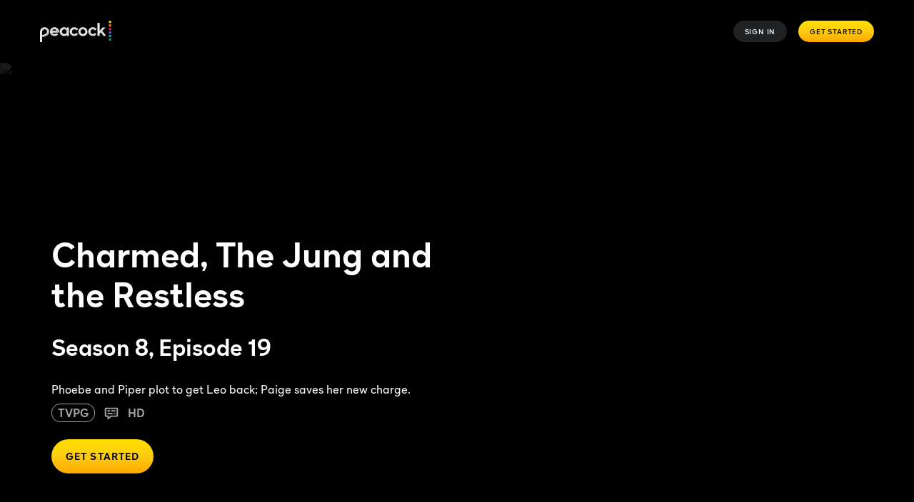

--- FILE ---
content_type: text/plain
request_url: https://api.ipify.org/
body_size: -92
content:
18.219.20.154

--- FILE ---
content_type: text/javascript
request_url: https://www.peacocktv.com/ice/c04d28e43bf19bd5a4e2a956e5f3ae6bb0612b4d/js/5891.min.js
body_size: 8747
content:
"use strict";(self.webpackChunkelementsOutput=self.webpackChunkelementsOutput||[]).push([[5891],{84958:e=>{e.exports=function e(t){for(var r,n,o=Array.prototype.slice.call(arguments,1);o.length;)for(n in r=o.shift())r.hasOwnProperty(n)&&("[object Object]"===Object.prototype.toString.call(t[n])?t[n]=e(t[n],r[n]):t[n]=r[n]);return t}},64135:(e,t,r)=>{var n=r(23129);e.exports={uris:n(["background","base","cite","href","longdesc","src","usemap"])}},19008:e=>{e.exports={allowedAttributes:{a:["href","name","target","title","aria-label"],iframe:["allowfullscreen","frameborder","src"],img:["src","alt","title","aria-label"]},allowedClasses:{},allowedSchemes:["http","https","mailto"],allowedTags:["a","abbr","article","b","blockquote","br","caption","code","del","details","div","em","h1","h2","h3","h4","h5","h6","hr","i","img","ins","kbd","li","main","mark","ol","p","pre","section","span","strike","strong","sub","summary","sup","table","tbody","td","th","thead","tr","u","ul"],filter:null}},31391:(e,t,r)=>{var n=r(23129);e.exports={voids:n(["area","br","col","hr","img","wbr","input","base","basefont","link","meta"])}},43604:(e,t,r)=>{r(742);var n=r(84958),o=r(11145),i=r(11899),a=r(19008);function u(e,t,r){var u=[],l=!0===r?t:n({},a,t),s=i(u,l);return o(e,s),u.join("")}u.defaults=a,e.exports=u},92509:e=>{e.exports=function(e){return"string"==typeof e?e.toLowerCase():e}},11145:(e,t,r)=>{var n=r(742),o=r(92509),i=(r(64135),r(31391)),a=/^<\s*([\w:-]+)((?:\s+[\w:-]+(?:\s*=\s*(?:(?:"[^"]*")|(?:'[^']*')|[^>\s]+))?)*)\s*(\/?)\s*>/,u=/^<\s*\/\s*([\w:-]+)[^>]*>/,l=/([\w:-]+)(?:\s*=\s*(?:(?:"((?:[^"])*)")|(?:'((?:[^'])*)')|([^>\s]+)))?/g,s=/^</,c=/^<\s*\//;e.exports=function(e,t){for(var r,T=function(){var e=[];return e.lastItem=function(){return e[e.length-1]},e}(),f=e;e;)O();function O(){var n;r=!0,"\x3c!--"===e.substr(0,4)?(n=e.indexOf("--\x3e"))>=0&&(t.comment&&t.comment(e.substring(4,n)),e=e.substring(n+3),r=!1):c.test(e)?R(u,P):s.test(e)&&R(a,d),function(){if(r){var n,o=e.indexOf("<");o>=0?(n=e.substring(0,o),e=e.substring(o)):(n=e,e=""),t.chars&&t.chars(n)}}();var o=e===f;f=e,o&&(e="")}function R(t,n){var o=e.match(t);o&&(e=e.substring(o[0].length),o[0].replace(t,n),r=!1)}function d(e,r,a,u){var s={},c=o(r),f=i.voids[c]||!!u;a.replace(l,function(e,t,r,o,i){s[t]=void 0===r&&void 0===o&&void 0===i?void 0:n.decode(r||o||i||"")}),f||T.push(c),t.start&&t.start(c,s,f)}function P(e,r){var n,i=0,a=o(r);if(a)for(i=T.length-1;i>=0&&T[i]!==a;i--);if(i>=0){for(n=T.length-1;n>=i;n--)t.end&&t.end(T[n]);T.length=i}}P()}},11899:(e,t,r)=>{var n=r(742),o=r(92509),i=r(64135),a=r(31391);e.exports=function(e,t){var r,u=t||{};return c(),{start:function(e,t,a){var c=o(e);r.ignoring?s(c):-1!==(u.allowedTags||[]).indexOf(c)&&(!u.filter||u.filter({tag:c,attrs:t}))?(l("<"),l(c),Object.keys(t).forEach(function(e){var r=t[e],a=(u.allowedClasses||{})[c]||[],s=(u.allowedAttributes||{})[c]||[],T=o(e);("class"===T&&-1===s.indexOf(T)?(r=r.split(" ").filter(function(e){return a&&-1!==a.indexOf(e)}).join(" ").trim()).length:-1!==s.indexOf(T)&&(!0!==i.uris[T]||function(e){var t=e[0];if("#"===t||"/"===t)return!0;var r=e.indexOf(":");if(-1===r)return!0;var n=e.indexOf("?");if(-1!==n&&r>n)return!0;var o=e.indexOf("#");return-1!==o&&r>o||u.allowedSchemes.some(function(t){return 0===e.indexOf(t+":")})}(r)))&&(l(" "),l(e),"string"==typeof r&&(l('="'),l(n.encode(r)),l('"')))}),l(a?"/>":">")):s(c)},end:function(e){var t=o(e);-1!==(u.allowedTags||[]).indexOf(t)&&!1===r.ignoring?(l("</"),l(t),l(">")):function(e){r.ignoring===e&&--r.depth<=0&&c()}(t)},chars:function(e){!1===r.ignoring&&l(u.transformText?u.transformText(e):e)}};function l(t){e.push(t)}function s(e){a.voids[e]||(!1===r.ignoring?r={ignoring:e,depth:1}:r.ignoring===e&&r.depth++)}function c(){r={ignoring:!1,depth:0}}}},742:e=>{var t={"&":"&amp;","<":"&lt;",">":"&gt;",'"':"&quot;","'":"&#39;"},r={"&amp;":"&","&lt;":"<","&gt;":">","&quot;":'"',"&#39;":"'"},n=/(&amp;|&lt;|&gt;|&quot;|&#39;)/g,o=/[&<>"']/g;function i(e){return t[e]}function a(e){return r[e]}function u(e){return null==e?"":String(e).replace(o,i)}function l(e){return null==e?"":String(e).replace(n,a)}u.options=l.options={},e.exports={encode:u,escape:u,decode:l,unescape:l,version:"1.0.0-browser"}},23129:e=>{function t(e,t){return e[t]=!0,e}e.exports=function(e){return e.reduce(t,{})}},67664:(e,t)=>{Object.defineProperty(t,"__esModule",{value:!0})},83653:function(e,t,r){var n,o=this&&this.__createBinding||(Object.create?function(e,t,r,n){void 0===n&&(n=r);var o=Object.getOwnPropertyDescriptor(t,r);o&&!("get"in o?!t.__esModule:o.writable||o.configurable)||(o={enumerable:!0,get:function(){return t[r]}}),Object.defineProperty(e,n,o)}:function(e,t,r,n){void 0===n&&(n=r),e[n]=t[r]}),i=this&&this.__setModuleDefault||(Object.create?function(e,t){Object.defineProperty(e,"default",{enumerable:!0,value:t})}:function(e,t){e.default=t}),a=this&&this.__importStar||(n=function(e){return n=Object.getOwnPropertyNames||function(e){var t=[];for(var r in e)Object.prototype.hasOwnProperty.call(e,r)&&(t[t.length]=r);return t},n(e)},function(e){if(e&&e.__esModule)return e;var t={};if(null!=e)for(var r=n(e),a=0;a<r.length;a++)"default"!==r[a]&&o(t,e,r[a]);return i(t,e),t});Object.defineProperty(t,"__esModule",{value:!0}),t.TerritoryTypes=t.CATEGORY=void 0;var u=r(44299);Object.defineProperty(t,"CATEGORY",{enumerable:!0,get:function(){return u.CATEGORY}}),t.TerritoryTypes=a(r(42267))},44299:(e,t)=>{Object.defineProperty(t,"__esModule",{value:!0}),t.CATEGORY=void 0,t.CATEGORY={StrictlyNecessary:"1",AnalyticsAndPerformance:"2",TargetedAdvertising:"4",InformationStorage:"6",ContentSelection:"7",SocialMedia:"8",OtherDataCollection:"15"}},42267:(e,t)=>{Object.defineProperty(t,"__esModule",{value:!0}),t.TERRITORIES_BY_PROPOSITION=void 0,t.TERRITORIES_BY_PROPOSITION={NBCUOTT:["us"],NOWTV:["gb","ie","it","de"],SKYSHOWTIME:["xx","nl","pl","dk","fi","no","se","es","ad","pt","al","mk","xk","ba","hr","bg","si","me","rs","cz","ro","hu","sk"],SHOWMAX:["ng","za","ke","gh","tz","zm","na","bw","zw","sz","ls","mu","et","ug","ao","mz","mw","mr","gq","dj","km","ml","sc","gm","sn","ci","ga","tg","gn","sl","st","er","ne","td","bj","mg","bf","cm","cg","cd","cf","rw","gw","cv","xx"],NOWOTT:["gb","de","ie","it"],MOCK:["sky"]}},24674:function(e,t,r){var n=this&&this.__createBinding||(Object.create?function(e,t,r,n){void 0===n&&(n=r);var o=Object.getOwnPropertyDescriptor(t,r);o&&!("get"in o?!t.__esModule:o.writable||o.configurable)||(o={enumerable:!0,get:function(){return t[r]}}),Object.defineProperty(e,n,o)}:function(e,t,r,n){void 0===n&&(n=r),e[n]=t[r]}),o=this&&this.__exportStar||function(e,t){for(var r in e)"default"===r||Object.prototype.hasOwnProperty.call(t,r)||n(t,e,r)};Object.defineProperty(t,"__esModule",{value:!0}),o(r(68975),t)},68975:(e,t)=>{Object.defineProperty(t,"__esModule",{value:!0})},48197:(e,t)=>{Object.defineProperty(t,"__esModule",{value:!0})},59864:function(e,t,r){var n=this&&this.__createBinding||(Object.create?function(e,t,r,n){void 0===n&&(n=r);var o=Object.getOwnPropertyDescriptor(t,r);o&&!("get"in o?!t.__esModule:o.writable||o.configurable)||(o={enumerable:!0,get:function(){return t[r]}}),Object.defineProperty(e,n,o)}:function(e,t,r,n){void 0===n&&(n=r),e[n]=t[r]}),o=this&&this.__exportStar||function(e,t){for(var r in e)"default"===r||Object.prototype.hasOwnProperty.call(t,r)||n(t,e,r)};Object.defineProperty(t,"__esModule",{value:!0}),o(r(48197),t)},62350:function(e,t,r){var n=this&&this.__createBinding||(Object.create?function(e,t,r,n){void 0===n&&(n=r);var o=Object.getOwnPropertyDescriptor(t,r);o&&!("get"in o?!t.__esModule:o.writable||o.configurable)||(o={enumerable:!0,get:function(){return t[r]}}),Object.defineProperty(e,n,o)}:function(e,t,r,n){void 0===n&&(n=r),e[n]=t[r]}),o=this&&this.__exportStar||function(e,t){for(var r in e)"default"===r||Object.prototype.hasOwnProperty.call(t,r)||n(t,e,r)};Object.defineProperty(t,"__esModule",{value:!0}),o(r(83653),t),o(r(24674),t),o(r(59864),t),o(r(9545),t),o(r(94073),t),o(r(82488),t),o(r(13144),t),o(r(67664),t)},9545:(e,t)=>{Object.defineProperty(t,"__esModule",{value:!0}),t.MOCK_TERRITORY=t.MOCK_PROVIDER=t.MOCK_PROPOSITION=void 0,t.MOCK_PROPOSITION={MOCK:"MOCK"},t.MOCK_PROVIDER={MOCK:"MOCK"},t.MOCK_TERRITORY={SKY:"SKY"}},88278:(e,t)=>{Object.defineProperty(t,"__esModule",{value:!0}),t.DEVICE=void 0,t.DEVICE={Computer:"COMPUTER",Console:"CONSOLE",IPSetTopBox:"IPSETTOPBOX",IPSTB:"IPSTB",Mobile:"MOBILE",SetTopBox:"SETTOPBOX",TV:"TV"}},56036:(e,t)=>{Object.defineProperty(t,"__esModule",{value:!0}),t.checkPPT=function(e,t){var r=e.proposition,n=e.provider,o=e.territory;return"".concat(r.toUpperCase(),"-").concat(n.toUpperCase(),"-").concat(o.toUpperCase())===t.toUpperCase()}},94073:(e,t,r)=>{Object.defineProperty(t,"__esModule",{value:!0}),t.allSkyShowtimePPTs=t.allSkyPPTs=t.allShowmaxPPTs=t.allSboPPTs=t.allNowtvPPTs=t.allNbcuPPTs=t.showmaxPPTs=t.skyshowtimePPTs=t.skyPPTs=t.sboPPTs=t.nowtvPPTs=t.nbcuPPTs=t.validPPTs=t.checkPPT=t.DEVICE=t.validateProposition=t.PROPOSITION=t.PLATFORM=t.validateProvider=t.PROVIDER=t.validateTerritory=t.TERRITORY=t.getAllLanguagesFromTerritory=t.getPlatformLanguageFromTerritory=t.getLanguageFromTerritory=t.LANGUAGE=void 0;var n=r(3255);Object.defineProperty(t,"LANGUAGE",{enumerable:!0,get:function(){return n.LANGUAGE}}),Object.defineProperty(t,"getLanguageFromTerritory",{enumerable:!0,get:function(){return n.getLanguageFromTerritory}}),Object.defineProperty(t,"getPlatformLanguageFromTerritory",{enumerable:!0,get:function(){return n.getPlatformLanguageFromTerritory}}),Object.defineProperty(t,"getAllLanguagesFromTerritory",{enumerable:!0,get:function(){return n.getAllLanguagesFromTerritory}});var o=r(45571);Object.defineProperty(t,"TERRITORY",{enumerable:!0,get:function(){return o.TERRITORY}}),Object.defineProperty(t,"validateTerritory",{enumerable:!0,get:function(){return o.validateTerritory}});var i=r(16868);Object.defineProperty(t,"PROVIDER",{enumerable:!0,get:function(){return i.PROVIDER}}),Object.defineProperty(t,"validateProvider",{enumerable:!0,get:function(){return i.validateProvider}});var a=r(46258);Object.defineProperty(t,"PLATFORM",{enumerable:!0,get:function(){return a.PLATFORM}});var u=r(22961);Object.defineProperty(t,"PROPOSITION",{enumerable:!0,get:function(){return u.PROPOSITION}}),Object.defineProperty(t,"validateProposition",{enumerable:!0,get:function(){return u.validateProposition}});var l=r(88278);Object.defineProperty(t,"DEVICE",{enumerable:!0,get:function(){return l.DEVICE}});var s=r(56036);Object.defineProperty(t,"checkPPT",{enumerable:!0,get:function(){return s.checkPPT}});var c=r(96756);Object.defineProperty(t,"validPPTs",{enumerable:!0,get:function(){return c.validPPTs}}),Object.defineProperty(t,"nbcuPPTs",{enumerable:!0,get:function(){return c.nbcuPPTs}}),Object.defineProperty(t,"nowtvPPTs",{enumerable:!0,get:function(){return c.nowtvPPTs}}),Object.defineProperty(t,"sboPPTs",{enumerable:!0,get:function(){return c.sboPPTs}}),Object.defineProperty(t,"skyPPTs",{enumerable:!0,get:function(){return c.skyPPTs}}),Object.defineProperty(t,"skyshowtimePPTs",{enumerable:!0,get:function(){return c.skyshowtimePPTs}}),Object.defineProperty(t,"showmaxPPTs",{enumerable:!0,get:function(){return c.showmaxPPTs}}),Object.defineProperty(t,"allNbcuPPTs",{enumerable:!0,get:function(){return c.allNbcuPPTs}}),Object.defineProperty(t,"allNowtvPPTs",{enumerable:!0,get:function(){return c.allNowtvPPTs}}),Object.defineProperty(t,"allSboPPTs",{enumerable:!0,get:function(){return c.allSboPPTs}}),Object.defineProperty(t,"allShowmaxPPTs",{enumerable:!0,get:function(){return c.allShowmaxPPTs}}),Object.defineProperty(t,"allSkyPPTs",{enumerable:!0,get:function(){return c.allSkyPPTs}}),Object.defineProperty(t,"allSkyShowtimePPTs",{enumerable:!0,get:function(){return c.allSkyShowtimePPTs}})},3255:(e,t,r)=>{function n(e,t,r){return t in e?Object.defineProperty(e,t,{value:r,enumerable:!0,configurable:!0,writable:!0}):e[t]=r,e}Object.defineProperty(t,"__esModule",{value:!0}),t.supportedLanguagesMap=t.LANGUAGE=void 0,t.getLanguageFromTerritory=function(e){return l[e]||t.LANGUAGE.EN},t.getPlatformLanguageFromTerritory=function(e){return s[e]||void 0},t.getAllLanguagesFromTerritory=function(e){if(t.supportedLanguagesMap[e])return t.supportedLanguagesMap[e];var r=l[e];return r?[{value:r,label:r,selectLanguageLabel:"Select language",default:!0}]:[]};var o,i=r(45571);t.LANGUAGE={BG_BG:"bg-BG",BS_BA:"bs-BA",CS_CZ:"cs-CZ",DA_DK:"da-DK",DE:"de",DE_DE:"de-DE",EN:"en",EN_GB:"en-GB",EN_US:"en-US",ES_AD:"es-AD",ES_ES:"es-ES",ES_US:"es-US",FI_FI:"fi-FI",HR_HR:"hr-HR",HU_HU:"hu-HU",IT_IT:"it-IT",MK_MK:"mk-MK",NB_NO:"nb-NO",NL_NL:"nl-NL",PL_PL:"pl-PL",PT_PT:"pt-PT",RO_RO:"ro-RO",SK_SK:"sk-SK",SL_SI:"sl-SI",SR_ME:"sr-ME",SQ_AL:"sq-AL",SQ_XK:"sq-XK",SR_RS:"sr-RS",SV_SE:"sv-SE",SW_KE:"sw-KE"};var a,u,l=(n(o={},i.TERRITORY.AD,t.LANGUAGE.ES_ES),n(o,i.TERRITORY.AL,t.LANGUAGE.SQ_AL),n(o,i.TERRITORY.AO,t.LANGUAGE.PT_PT),n(o,i.TERRITORY.BA,t.LANGUAGE.BS_BA),n(o,i.TERRITORY.BF,t.LANGUAGE.EN_US),n(o,i.TERRITORY.BG,t.LANGUAGE.BG_BG),n(o,i.TERRITORY.BJ,t.LANGUAGE.EN_US),n(o,i.TERRITORY.BW,t.LANGUAGE.EN_US),n(o,i.TERRITORY.CD,t.LANGUAGE.EN_US),n(o,i.TERRITORY.CF,t.LANGUAGE.EN_US),n(o,i.TERRITORY.CG,t.LANGUAGE.EN_US),n(o,i.TERRITORY.CI,t.LANGUAGE.EN_US),n(o,i.TERRITORY.CM,t.LANGUAGE.EN_US),n(o,i.TERRITORY.CV,t.LANGUAGE.PT_PT),n(o,i.TERRITORY.CZ,t.LANGUAGE.CS_CZ),n(o,i.TERRITORY.DE,t.LANGUAGE.DE_DE),n(o,i.TERRITORY.DJ,t.LANGUAGE.EN_US),n(o,i.TERRITORY.DK,t.LANGUAGE.DA_DK),n(o,i.TERRITORY.ER,t.LANGUAGE.EN_US),n(o,i.TERRITORY.ES,t.LANGUAGE.ES_ES),n(o,i.TERRITORY.ET,t.LANGUAGE.EN_US),n(o,i.TERRITORY.FI,t.LANGUAGE.FI_FI),n(o,i.TERRITORY.GA,t.LANGUAGE.EN_US),n(o,i.TERRITORY.GB,t.LANGUAGE.EN_GB),n(o,i.TERRITORY.GH,t.LANGUAGE.EN_US),n(o,i.TERRITORY.GM,t.LANGUAGE.EN_US),n(o,i.TERRITORY.GN,t.LANGUAGE.EN_US),n(o,i.TERRITORY.GQ,t.LANGUAGE.EN_US),n(o,i.TERRITORY.GW,t.LANGUAGE.PT_PT),n(o,i.TERRITORY.HR,t.LANGUAGE.HR_HR),n(o,i.TERRITORY.HU,t.LANGUAGE.HU_HU),n(o,i.TERRITORY.IE,t.LANGUAGE.EN_GB),n(o,i.TERRITORY.IT,t.LANGUAGE.IT_IT),n(o,i.TERRITORY.KE,t.LANGUAGE.EN_US),n(o,i.TERRITORY.KM,t.LANGUAGE.EN_US),n(o,i.TERRITORY.LS,t.LANGUAGE.EN_US),n(o,i.TERRITORY.ME,t.LANGUAGE.SR_RS),n(o,i.TERRITORY.MG,t.LANGUAGE.EN_US),n(o,i.TERRITORY.MK,t.LANGUAGE.MK_MK),n(o,i.TERRITORY.ML,t.LANGUAGE.EN_US),n(o,i.TERRITORY.MR,t.LANGUAGE.EN_US),n(o,i.TERRITORY.MU,t.LANGUAGE.EN_US),n(o,i.TERRITORY.MW,t.LANGUAGE.EN_US),n(o,i.TERRITORY.MZ,t.LANGUAGE.PT_PT),n(o,i.TERRITORY.NA,t.LANGUAGE.EN_US),n(o,i.TERRITORY.NE,t.LANGUAGE.EN_US),n(o,i.TERRITORY.NG,t.LANGUAGE.EN_US),n(o,i.TERRITORY.NL,t.LANGUAGE.NL_NL),n(o,i.TERRITORY.NO,t.LANGUAGE.NB_NO),n(o,i.TERRITORY.PL,t.LANGUAGE.PL_PL),n(o,i.TERRITORY.PT,t.LANGUAGE.PT_PT),n(o,i.TERRITORY.RO,t.LANGUAGE.RO_RO),n(o,i.TERRITORY.RS,t.LANGUAGE.SR_RS),n(o,i.TERRITORY.RW,t.LANGUAGE.EN_US),n(o,i.TERRITORY.SC,t.LANGUAGE.EN_US),n(o,i.TERRITORY.SE,t.LANGUAGE.SV_SE),n(o,i.TERRITORY.SI,t.LANGUAGE.SL_SI),n(o,i.TERRITORY.SK,t.LANGUAGE.SK_SK),n(o,i.TERRITORY.SL,t.LANGUAGE.EN_US),n(o,i.TERRITORY.SN,t.LANGUAGE.EN_US),n(o,i.TERRITORY.ST,t.LANGUAGE.PT_PT),n(o,i.TERRITORY.SZ,t.LANGUAGE.EN_US),n(o,i.TERRITORY.TD,t.LANGUAGE.EN_US),n(o,i.TERRITORY.TG,t.LANGUAGE.EN_US),n(o,i.TERRITORY.TZ,t.LANGUAGE.SW_KE),n(o,i.TERRITORY.UG,t.LANGUAGE.EN_US),n(o,i.TERRITORY.US,t.LANGUAGE.EN),n(o,i.TERRITORY.XK,t.LANGUAGE.SQ_AL),n(o,i.TERRITORY.ZA,t.LANGUAGE.EN_US),n(o,i.TERRITORY.ZM,t.LANGUAGE.EN_US),n(o,i.TERRITORY.ZW,t.LANGUAGE.EN_US),n(o,i.TERRITORY.XX,t.LANGUAGE.EN_US),n(o,i.TERRITORY.SKY,t.LANGUAGE.EN),o),s=(n(a={},i.TERRITORY.AD,t.LANGUAGE.ES_AD),n(a,i.TERRITORY.ME,t.LANGUAGE.SR_ME),n(a,i.TERRITORY.XK,t.LANGUAGE.SQ_XK),a);t.supportedLanguagesMap=(n(u={},i.TERRITORY.US,[{value:t.LANGUAGE.EN,label:"English",selectLanguageLabel:"Select Language",default:!0},{value:t.LANGUAGE.ES_US,label:"Español",selectLanguageLabel:"Seleccionar Idioma"}]),n(u,i.TERRITORY.SKY,[{value:t.LANGUAGE.EN,label:"English",selectLanguageLabel:"Select Language",default:!0},{value:t.LANGUAGE.ES_US,label:"Español",selectLanguageLabel:"Seleccionar Idioma"}]),u)},46258:function(e,t,r){var n,o=this&&this.__createBinding||(Object.create?function(e,t,r,n){void 0===n&&(n=r);var o=Object.getOwnPropertyDescriptor(t,r);o&&!("get"in o?!t.__esModule:o.writable||o.configurable)||(o={enumerable:!0,get:function(){return t[r]}}),Object.defineProperty(e,n,o)}:function(e,t,r,n){void 0===n&&(n=r),e[n]=t[r]}),i=this&&this.__setModuleDefault||(Object.create?function(e,t){Object.defineProperty(e,"default",{enumerable:!0,value:t})}:function(e,t){e.default=t}),a=this&&this.__importStar||(n=function(e){return n=Object.getOwnPropertyNames||function(e){var t=[];for(var r in e)Object.prototype.hasOwnProperty.call(e,r)&&(t[t.length]=r);return t},n(e)},function(e){if(e&&e.__esModule)return e;var t={};if(null!=e)for(var r=n(e),a=0;a<r.length;a++)"default"!==r[a]&&o(t,e,r[a]);return i(t,e),t});Object.defineProperty(t,"__esModule",{value:!0}),t.validatePlatform=t.PLATFORM=void 0;var u=a(r(98729));t.PLATFORM={PC:"PC",Mac:"MAC",Playstation:"PLAYSTATION",XBox:"XBOX",AppleTV:"APPLETV",Chromecast:"CHROMECAST",FireTV:"FIRETV",XFinityFlex:"XFINITY-FLEX",XFinityX1:"XFINITY-X1",Roku:"ROKU",Android:"ANDROID",IOS:"IOS",AndroidTV:"ANDROIDTV",LG:"LG",Samsung:"Samsung",Vizio:"Vizio"},t.validatePlatform=u.pipe(u.transform(function(e){return String(e).toLowerCase()}),u.enum(Object.values(t.PLATFORM)))},22961:function(e,t,r){var n,o=this&&this.__createBinding||(Object.create?function(e,t,r,n){void 0===n&&(n=r);var o=Object.getOwnPropertyDescriptor(t,r);o&&!("get"in o?!t.__esModule:o.writable||o.configurable)||(o={enumerable:!0,get:function(){return t[r]}}),Object.defineProperty(e,n,o)}:function(e,t,r,n){void 0===n&&(n=r),e[n]=t[r]}),i=this&&this.__setModuleDefault||(Object.create?function(e,t){Object.defineProperty(e,"default",{enumerable:!0,value:t})}:function(e,t){e.default=t}),a=this&&this.__importStar||(n=function(e){return n=Object.getOwnPropertyNames||function(e){var t=[];for(var r in e)Object.prototype.hasOwnProperty.call(e,r)&&(t[t.length]=r);return t},n(e)},function(e){if(e&&e.__esModule)return e;var t={};if(null!=e)for(var r=n(e),a=0;a<r.length;a++)"default"!==r[a]&&o(t,e,r[a]);return i(t,e),t});Object.defineProperty(t,"__esModule",{value:!0}),t.validateProposition=t.PROPOSITION=void 0;var u=a(r(98729));t.PROPOSITION={NBCUOTT:"NBCUOTT",SKYQ:"SKYQ",SBOSPORTS:"SBOSPORTS",NOWTV:"NOWTV",NOWOTT:"NOWOTT",SKYSHOWTIME:"SKYSHOWTIME",SHOWMAX:"SHOWMAX"},t.validateProposition=u.pipe(u.transform(function(e){return String(e).toLowerCase()}),u.enum(Object.values(t.PROPOSITION)))},16868:function(e,t,r){var n,o=this&&this.__createBinding||(Object.create?function(e,t,r,n){void 0===n&&(n=r);var o=Object.getOwnPropertyDescriptor(t,r);o&&!("get"in o?!t.__esModule:o.writable||o.configurable)||(o={enumerable:!0,get:function(){return t[r]}}),Object.defineProperty(e,n,o)}:function(e,t,r,n){void 0===n&&(n=r),e[n]=t[r]}),i=this&&this.__setModuleDefault||(Object.create?function(e,t){Object.defineProperty(e,"default",{enumerable:!0,value:t})}:function(e,t){e.default=t}),a=this&&this.__importStar||(n=function(e){return n=Object.getOwnPropertyNames||function(e){var t=[];for(var r in e)Object.prototype.hasOwnProperty.call(e,r)&&(t[t.length]=r);return t},n(e)},function(e){if(e&&e.__esModule)return e;var t={};if(null!=e)for(var r=n(e),a=0;a<r.length;a++)"default"!==r[a]&&o(t,e,r[a]);return i(t,e),t});Object.defineProperty(t,"__esModule",{value:!0}),t.validateProvider=t.PROVIDER=void 0;var u=a(r(98729));t.PROVIDER={SKYSHOWTIME:"SKYSHOWTIME",NBCU:"NBCU",SBO:"SBO",NOWTV:"NOWTV",SKY:"SKY",SHOWMAX:"SHOWMAX"},t.validateProvider=u.pipe(u.transform(function(e){var t;return null===(t=String(e))||void 0===t?void 0:t.toUpperCase()}),u.enum(Object.values(t.PROVIDER)))},96756:function(e,t,r){var n,o=this&&this.__createBinding||(Object.create?function(e,t,r,n){void 0===n&&(n=r);var o=Object.getOwnPropertyDescriptor(t,r);o&&!("get"in o?!t.__esModule:o.writable||o.configurable)||(o={enumerable:!0,get:function(){return t[r]}}),Object.defineProperty(e,n,o)}:function(e,t,r,n){void 0===n&&(n=r),e[n]=t[r]}),i=this&&this.__setModuleDefault||(Object.create?function(e,t){Object.defineProperty(e,"default",{enumerable:!0,value:t})}:function(e,t){e.default=t}),a=this&&this.__importStar||(n=function(e){return n=Object.getOwnPropertyNames||function(e){var t=[];for(var r in e)Object.prototype.hasOwnProperty.call(e,r)&&(t[t.length]=r);return t},n(e)},function(e){if(e&&e.__esModule)return e;var t={};if(null!=e)for(var r=n(e),a=0;a<r.length;a++)"default"!==r[a]&&o(t,e,r[a]);return i(t,e),t});Object.defineProperty(t,"__esModule",{value:!0}),t.allSkyShowtimePPTs=t.allSkyPPTs=t.allShowmaxPPTs=t.allNowtvPPTs=t.allSboPPTs=t.allNbcuPPTs=t.validPPTs=t.showmaxPPTs=t.skyshowtimePPTs=t.skyPPTs=t.sboPPTs=t.nowtvPPTs=t.nbcuPPTs=void 0;var u=a(r(98729)),l=r(6862);Object.defineProperty(t,"nbcuPPTs",{enumerable:!0,get:function(){return l.nbcuPPTs}}),Object.defineProperty(t,"allNbcuPPTs",{enumerable:!0,get:function(){return l.allNbcuPPTs}});var s=r(98754);Object.defineProperty(t,"nowtvPPTs",{enumerable:!0,get:function(){return s.nowtvPPTs}}),Object.defineProperty(t,"allNowtvPPTs",{enumerable:!0,get:function(){return s.allNowtvPPTs}});var c=r(92466);Object.defineProperty(t,"sboPPTs",{enumerable:!0,get:function(){return c.sboPPTs}}),Object.defineProperty(t,"allSboPPTs",{enumerable:!0,get:function(){return c.allSboPPTs}});var T=r(95873);Object.defineProperty(t,"showmaxPPTs",{enumerable:!0,get:function(){return T.showmaxPPTs}}),Object.defineProperty(t,"allShowmaxPPTs",{enumerable:!0,get:function(){return T.allShowmaxPPTs}});var f=r(58853);Object.defineProperty(t,"skyPPTs",{enumerable:!0,get:function(){return f.skyPPTs}}),Object.defineProperty(t,"allSkyPPTs",{enumerable:!0,get:function(){return f.allSkyPPTs}});var O=r(42297);Object.defineProperty(t,"skyshowtimePPTs",{enumerable:!0,get:function(){return O.skyshowtimePPTs}}),Object.defineProperty(t,"allSkyShowtimePPTs",{enumerable:!0,get:function(){return O.allSkyShowtimePPTs}}),t.validPPTs=u.union([c.sboPPTs,f.skyPPTs,O.skyshowtimePPTs,s.nowtvPPTs,l.nbcuPPTs,T.showmaxPPTs])},6862:function(e,t,r){var n,o=this&&this.__createBinding||(Object.create?function(e,t,r,n){void 0===n&&(n=r);var o=Object.getOwnPropertyDescriptor(t,r);o&&!("get"in o?!t.__esModule:o.writable||o.configurable)||(o={enumerable:!0,get:function(){return t[r]}}),Object.defineProperty(e,n,o)}:function(e,t,r,n){void 0===n&&(n=r),e[n]=t[r]}),i=this&&this.__setModuleDefault||(Object.create?function(e,t){Object.defineProperty(e,"default",{enumerable:!0,value:t})}:function(e,t){e.default=t}),a=this&&this.__importStar||(n=function(e){return n=Object.getOwnPropertyNames||function(e){var t=[];for(var r in e)Object.prototype.hasOwnProperty.call(e,r)&&(t[t.length]=r);return t},n(e)},function(e){if(e&&e.__esModule)return e;var t={};if(null!=e)for(var r=n(e),a=0;a<r.length;a++)"default"!==r[a]&&o(t,e,r[a]);return i(t,e),t});Object.defineProperty(t,"__esModule",{value:!0}),t.allNbcuPPTs=t.nbcuPPTs=t.territories=void 0;var u=a(r(98729)),l=r(22961),s=r(16868),c=r(45571);t.territories=[c.TERRITORY.US];var T=[s.PROVIDER.NBCU],f=[l.PROPOSITION.NBCUOTT];t.nbcuPPTs=u.object({provider:u.pipe(u.transform(function(e){var t;return null===(t=String(e))||void 0===t?void 0:t.toUpperCase()}),u.enum(T)),proposition:u.pipe(u.transform(function(e){var t;return null===(t=String(e))||void 0===t?void 0:t.toUpperCase()}),u.enum(f)),territory:u.pipe(u.transform(function(e){var t;return null===(t=String(e))||void 0===t?void 0:t.toUpperCase()}),u.enum(t.territories))}),t.allNbcuPPTs=t.territories.map(function(e){return t.nbcuPPTs.parse({provider:T,proposition:f,territory:e})})},98754:function(e,t,r){function n(e,t){(null==t||t>e.length)&&(t=e.length);for(var r=0,n=new Array(t);r<t;r++)n[r]=e[r];return n}function o(e){return function(e){if(Array.isArray(e))return n(e)}(e)||function(e){if("undefined"!=typeof Symbol&&null!=e[Symbol.iterator]||null!=e["@@iterator"])return Array.from(e)}(e)||function(e,t){if(e){if("string"==typeof e)return n(e,t);var r=Object.prototype.toString.call(e).slice(8,-1);return"Object"===r&&e.constructor&&(r=e.constructor.name),"Map"===r||"Set"===r?Array.from(r):"Arguments"===r||/^(?:Ui|I)nt(?:8|16|32)(?:Clamped)?Array$/.test(r)?n(e,t):void 0}}(e)||function(){throw new TypeError("Invalid attempt to spread non-iterable instance.\\nIn order to be iterable, non-array objects must have a [Symbol.iterator]() method.")}()}var i,a=this&&this.__createBinding||(Object.create?function(e,t,r,n){void 0===n&&(n=r);var o=Object.getOwnPropertyDescriptor(t,r);o&&!("get"in o?!t.__esModule:o.writable||o.configurable)||(o={enumerable:!0,get:function(){return t[r]}}),Object.defineProperty(e,n,o)}:function(e,t,r,n){void 0===n&&(n=r),e[n]=t[r]}),u=this&&this.__setModuleDefault||(Object.create?function(e,t){Object.defineProperty(e,"default",{enumerable:!0,value:t})}:function(e,t){e.default=t}),l=this&&this.__importStar||(i=function(e){return i=Object.getOwnPropertyNames||function(e){var t=[];for(var r in e)Object.prototype.hasOwnProperty.call(e,r)&&(t[t.length]=r);return t},i(e)},function(e){if(e&&e.__esModule)return e;var t={};if(null!=e)for(var r=i(e),n=0;n<r.length;n++)"default"!==r[n]&&a(t,e,r[n]);return u(t,e),t});Object.defineProperty(t,"__esModule",{value:!0}),t.allNowtvPPTs=t.nowtvPPTs=t.territories=void 0;var s=l(r(98729)),c=r(22961),T=r(16868),f=r(45571);t.territories=[f.TERRITORY.GB,f.TERRITORY.IE,f.TERRITORY.DE,f.TERRITORY.IT];var O=[T.PROVIDER.NOWTV],R=[c.PROPOSITION.NOWOTT];t.nowtvPPTs=s.object({provider:s.pipe(s.transform(function(e){var t;return null===(t=String(e))||void 0===t?void 0:t.toUpperCase()}),s.enum(O)),proposition:s.pipe(s.transform(function(e){var t;return null===(t=String(e))||void 0===t?void 0:t.toUpperCase()}),s.enum(R)),territory:s.pipe(s.transform(function(e){var t;return null===(t=String(e))||void 0===t?void 0:t.toUpperCase()}),s.enum(t.territories))}),t.allNowtvPPTs=R.reduce(function(e,r){var n=t.territories.map(function(e){return t.nowtvPPTs.parse({provider:O,proposition:r,territory:e})});return o(e).concat(o(n))},[])},92466:function(e,t,r){var n,o=this&&this.__createBinding||(Object.create?function(e,t,r,n){void 0===n&&(n=r);var o=Object.getOwnPropertyDescriptor(t,r);o&&!("get"in o?!t.__esModule:o.writable||o.configurable)||(o={enumerable:!0,get:function(){return t[r]}}),Object.defineProperty(e,n,o)}:function(e,t,r,n){void 0===n&&(n=r),e[n]=t[r]}),i=this&&this.__setModuleDefault||(Object.create?function(e,t){Object.defineProperty(e,"default",{enumerable:!0,value:t})}:function(e,t){e.default=t}),a=this&&this.__importStar||(n=function(e){return n=Object.getOwnPropertyNames||function(e){var t=[];for(var r in e)Object.prototype.hasOwnProperty.call(e,r)&&(t[t.length]=r);return t},n(e)},function(e){if(e&&e.__esModule)return e;var t={};if(null!=e)for(var r=n(e),a=0;a<r.length;a++)"default"!==r[a]&&o(t,e,r[a]);return i(t,e),t});Object.defineProperty(t,"__esModule",{value:!0}),t.allSboPPTs=t.sboPPTs=void 0;var u=a(r(98729)),l=r(22961),s=r(16868),c=[r(45571).TERRITORY.GB],T=[s.PROVIDER.SBO],f=[l.PROPOSITION.SBOSPORTS];t.sboPPTs=u.object({provider:u.pipe(u.transform(function(e){var t;return null===(t=String(e))||void 0===t?void 0:t.toUpperCase()}),u.enum(T)),proposition:u.pipe(u.transform(function(e){var t;return null===(t=String(e))||void 0===t?void 0:t.toUpperCase()}),u.enum(f)),territory:u.pipe(u.transform(function(e){var t;return null===(t=String(e))||void 0===t?void 0:t.toUpperCase()}),u.enum(c))}),t.allSboPPTs=c.map(function(e){return t.sboPPTs.parse({provider:T,proposition:f,territory:e})})},95873:function(e,t,r){var n,o=this&&this.__createBinding||(Object.create?function(e,t,r,n){void 0===n&&(n=r);var o=Object.getOwnPropertyDescriptor(t,r);o&&!("get"in o?!t.__esModule:o.writable||o.configurable)||(o={enumerable:!0,get:function(){return t[r]}}),Object.defineProperty(e,n,o)}:function(e,t,r,n){void 0===n&&(n=r),e[n]=t[r]}),i=this&&this.__setModuleDefault||(Object.create?function(e,t){Object.defineProperty(e,"default",{enumerable:!0,value:t})}:function(e,t){e.default=t}),a=this&&this.__importStar||(n=function(e){return n=Object.getOwnPropertyNames||function(e){var t=[];for(var r in e)Object.prototype.hasOwnProperty.call(e,r)&&(t[t.length]=r);return t},n(e)},function(e){if(e&&e.__esModule)return e;var t={};if(null!=e)for(var r=n(e),a=0;a<r.length;a++)"default"!==r[a]&&o(t,e,r[a]);return i(t,e),t});Object.defineProperty(t,"__esModule",{value:!0}),t.allShowmaxPPTs=t.showmaxPPTs=t.territories=void 0;var u=a(r(98729)),l=r(22961),s=r(16868),c=r(45571);t.territories=[c.TERRITORY.NG,c.TERRITORY.ZA,c.TERRITORY.KE,c.TERRITORY.GH,c.TERRITORY.TZ,c.TERRITORY.ZM,c.TERRITORY.NA,c.TERRITORY.BW,c.TERRITORY.ZW,c.TERRITORY.SZ,c.TERRITORY.LS,c.TERRITORY.MU,c.TERRITORY.ET,c.TERRITORY.UG,c.TERRITORY.AO,c.TERRITORY.MZ,c.TERRITORY.MW,c.TERRITORY.SC,c.TERRITORY.GM,c.TERRITORY.SN,c.TERRITORY.CI,c.TERRITORY.GA,c.TERRITORY.TG,c.TERRITORY.GN,c.TERRITORY.SL,c.TERRITORY.ST,c.TERRITORY.MR,c.TERRITORY.GQ,c.TERRITORY.DJ,c.TERRITORY.KM,c.TERRITORY.ML,c.TERRITORY.ER,c.TERRITORY.NE,c.TERRITORY.TD,c.TERRITORY.BJ,c.TERRITORY.MG,c.TERRITORY.BF,c.TERRITORY.CM,c.TERRITORY.CG,c.TERRITORY.CD,c.TERRITORY.CF,c.TERRITORY.RW,c.TERRITORY.GW,c.TERRITORY.CV,c.TERRITORY.XX];var T=[s.PROVIDER.SHOWMAX],f=[l.PROPOSITION.SHOWMAX];t.showmaxPPTs=u.object({provider:u.pipe(u.transform(function(e){var t;return null===(t=String(e))||void 0===t?void 0:t.toUpperCase()}),u.enum(T)),proposition:u.pipe(u.transform(function(e){var t;return null===(t=String(e))||void 0===t?void 0:t.toUpperCase()}),u.enum(f)),territory:u.pipe(u.transform(function(e){var t;return null===(t=String(e))||void 0===t?void 0:t.toUpperCase()}),u.enum(t.territories))}),t.allShowmaxPPTs=t.territories.map(function(e){return t.showmaxPPTs.parse({provider:T,proposition:f,territory:e})})},58853:function(e,t,r){var n,o=this&&this.__createBinding||(Object.create?function(e,t,r,n){void 0===n&&(n=r);var o=Object.getOwnPropertyDescriptor(t,r);o&&!("get"in o?!t.__esModule:o.writable||o.configurable)||(o={enumerable:!0,get:function(){return t[r]}}),Object.defineProperty(e,n,o)}:function(e,t,r,n){void 0===n&&(n=r),e[n]=t[r]}),i=this&&this.__setModuleDefault||(Object.create?function(e,t){Object.defineProperty(e,"default",{enumerable:!0,value:t})}:function(e,t){e.default=t}),a=this&&this.__importStar||(n=function(e){return n=Object.getOwnPropertyNames||function(e){var t=[];for(var r in e)Object.prototype.hasOwnProperty.call(e,r)&&(t[t.length]=r);return t},n(e)},function(e){if(e&&e.__esModule)return e;var t={};if(null!=e)for(var r=n(e),a=0;a<r.length;a++)"default"!==r[a]&&o(t,e,r[a]);return i(t,e),t});Object.defineProperty(t,"__esModule",{value:!0}),t.allSkyPPTs=t.skyPPTs=void 0;var u=a(r(98729)),l=r(22961),s=r(16868),c=[r(45571).TERRITORY.AT],T=[s.PROVIDER.SKY],f=[l.PROPOSITION.SKYQ];t.skyPPTs=u.object({provider:u.pipe(u.transform(function(e){var t;return null===(t=String(e))||void 0===t?void 0:t.toUpperCase()}),u.enum(T)),proposition:u.pipe(u.transform(function(e){var t;return null===(t=String(e))||void 0===t?void 0:t.toUpperCase()}),u.enum(f)),territory:u.pipe(u.transform(function(e){var t;return null===(t=String(e))||void 0===t?void 0:t.toUpperCase()}),u.enum(c))}),t.allSkyPPTs=c.map(function(e){return t.skyPPTs.parse({provider:T,proposition:f,territory:e})})},42297:function(e,t,r){var n,o=this&&this.__createBinding||(Object.create?function(e,t,r,n){void 0===n&&(n=r);var o=Object.getOwnPropertyDescriptor(t,r);o&&!("get"in o?!t.__esModule:o.writable||o.configurable)||(o={enumerable:!0,get:function(){return t[r]}}),Object.defineProperty(e,n,o)}:function(e,t,r,n){void 0===n&&(n=r),e[n]=t[r]}),i=this&&this.__setModuleDefault||(Object.create?function(e,t){Object.defineProperty(e,"default",{enumerable:!0,value:t})}:function(e,t){e.default=t}),a=this&&this.__importStar||(n=function(e){return n=Object.getOwnPropertyNames||function(e){var t=[];for(var r in e)Object.prototype.hasOwnProperty.call(e,r)&&(t[t.length]=r);return t},n(e)},function(e){if(e&&e.__esModule)return e;var t={};if(null!=e)for(var r=n(e),a=0;a<r.length;a++)"default"!==r[a]&&o(t,e,r[a]);return i(t,e),t});Object.defineProperty(t,"__esModule",{value:!0}),t.allSkyShowtimePPTs=t.skyshowtimePPTs=t.territories=void 0;var u=a(r(98729)),l=r(22961),s=r(16868),c=r(45571);t.territories=[c.TERRITORY.PL,c.TERRITORY.NL,c.TERRITORY.SE,c.TERRITORY.NO,c.TERRITORY.FI,c.TERRITORY.DK,c.TERRITORY.ES,c.TERRITORY.PT,c.TERRITORY.HU,c.TERRITORY.CZ,c.TERRITORY.SK,c.TERRITORY.RO,c.TERRITORY.BA,c.TERRITORY.BG,c.TERRITORY.AL,c.TERRITORY.HR,c.TERRITORY.SI,c.TERRITORY.MK,c.TERRITORY.RS,c.TERRITORY.ME,c.TERRITORY.AD,c.TERRITORY.XK,c.TERRITORY.XX];var T=[s.PROVIDER.SKYSHOWTIME],f=[l.PROPOSITION.SKYSHOWTIME];t.skyshowtimePPTs=u.object({provider:u.pipe(u.transform(function(e){var t;return null===(t=String(e))||void 0===t?void 0:t.toUpperCase()}),u.enum(T)),proposition:u.pipe(u.transform(function(e){var t;return null===(t=String(e))||void 0===t?void 0:t.toUpperCase()}),u.enum(f)),territory:u.pipe(u.transform(function(e){var t;return null===(t=String(e))||void 0===t?void 0:t.toUpperCase()}),u.enum(t.territories))}),t.allSkyShowtimePPTs=t.territories.map(function(e){return t.skyshowtimePPTs.parse({provider:T,proposition:f,territory:e})})},45571:function(e,t,r){var n,o=this&&this.__createBinding||(Object.create?function(e,t,r,n){void 0===n&&(n=r);var o=Object.getOwnPropertyDescriptor(t,r);o&&!("get"in o?!t.__esModule:o.writable||o.configurable)||(o={enumerable:!0,get:function(){return t[r]}}),Object.defineProperty(e,n,o)}:function(e,t,r,n){void 0===n&&(n=r),e[n]=t[r]}),i=this&&this.__setModuleDefault||(Object.create?function(e,t){Object.defineProperty(e,"default",{enumerable:!0,value:t})}:function(e,t){e.default=t}),a=this&&this.__importStar||(n=function(e){return n=Object.getOwnPropertyNames||function(e){var t=[];for(var r in e)Object.prototype.hasOwnProperty.call(e,r)&&(t[t.length]=r);return t},n(e)},function(e){if(e&&e.__esModule)return e;var t={};if(null!=e)for(var r=n(e),a=0;a<r.length;a++)"default"!==r[a]&&o(t,e,r[a]);return i(t,e),t});Object.defineProperty(t,"__esModule",{value:!0}),t.validateTerritory=t.TERRITORY=void 0;var u=a(r(98729));t.TERRITORY={AD:"AD",AL:"AL",AO:"AO",AT:"AT",BA:"BA",BF:"BF",BG:"BG",BJ:"BJ",BW:"BW",CD:"CD",CF:"CF",CG:"CG",CI:"CI",CM:"CM",CV:"CV",CZ:"CZ",DE:"DE",DJ:"DJ",DK:"DK",ER:"ER",ES:"ES",ET:"ET",FI:"FI",GA:"GA",GB:"GB",GH:"GH",GM:"GM",GN:"GN",GQ:"GQ",GW:"GW",HR:"HR",HU:"HU",IE:"IE",IT:"IT",KE:"KE",KM:"KM",LS:"LS",ME:"ME",MG:"MG",MK:"MK",ML:"ML",MR:"MR",MU:"MU",MW:"MW",MZ:"MZ",NA:"NA",NE:"NE",NG:"NG",NL:"NL",NO:"NO",PL:"PL",PT:"PT",RO:"RO",RS:"RS",RW:"RW",SC:"SC",SE:"SE",SI:"SI",SK:"SK",SL:"SL",SN:"SN",ST:"ST",SZ:"SZ",TD:"TD",TG:"TG",TZ:"TZ",UG:"UG",US:"US",XK:"XK",ZA:"ZA",ZM:"ZM",ZW:"ZW",XX:"XX",SKY:"SKY"},t.validateTerritory=u.pipe(u.transform(function(e){var t;return null===(t=String(e))||void 0===t?void 0:t.toUpperCase()}),u.enum(Object.values(t.TERRITORY)))},18691:(e,t)=>{Object.defineProperty(t,"__esModule",{value:!0}),t.SKY_COOKIE=void 0,t.SKY_COOKIE={ActiveTerritory:"activeTerritory",ConsentManagementID:"consentManagementId",DeviceId:"deviceid",HomeTerritory:"hterr",IdSession:"idsession",IdSessionState:"idsessionstate",OutOfTerritory:"outOfTerritory",RequestedTimeShift:"requestedTimeShift",SecureMessoToken:"skyCEsidmesso01",SkyIdCSRF:"skyCEcsrf01",SkySSO:"skySSO",SkyTrackingID:"skyCEsidtrk01",SkyUMV:"skyUMV",TerritoryOverride:"override-active",TrialCookie:"in-trial",UMV:"umv"}},17754:function(e,t,r){var n,o=this&&this.__createBinding||(Object.create?function(e,t,r,n){void 0===n&&(n=r);var o=Object.getOwnPropertyDescriptor(t,r);o&&!("get"in o?!t.__esModule:o.writable||o.configurable)||(o={enumerable:!0,get:function(){return t[r]}}),Object.defineProperty(e,n,o)}:function(e,t,r,n){void 0===n&&(n=r),e[n]=t[r]}),i=this&&this.__setModuleDefault||(Object.create?function(e,t){Object.defineProperty(e,"default",{enumerable:!0,value:t})}:function(e,t){e.default=t}),a=this&&this.__importStar||(n=function(e){return n=Object.getOwnPropertyNames||function(e){var t=[];for(var r in e)Object.prototype.hasOwnProperty.call(e,r)&&(t[t.length]=r);return t},n(e)},function(e){if(e&&e.__esModule)return e;var t={};if(null!=e)for(var r=n(e),a=0;a<r.length;a++)"default"!==r[a]&&o(t,e,r[a]);return i(t,e),t});Object.defineProperty(t,"__esModule",{value:!0}),t.validSkyHeaders=t.AKAMAI_HEADER=t.HTTP_HEADER=t.SKY_HEADER=void 0,t.getSkyHeader=function(e,r){var n=t.validSkyHeaders.safeParse(r);if(n.success){var o,i=Object.keys(e).find(function(e){return String(e.toLowerCase())===n.data});return null!==(o=i&&e[i])&&void 0!==o?o:void 0}};var u=a(r(98729));t.SKY_HEADER={Device:"x-skyott-device",Platform:"x-skyott-platform",Territory:"x-skyott-territory",Proposition:"x-skyott-proposition",Provider:"x-skyott-provider",Language:"x-skyott-language",RequestId:"x-skyint-requestid",IdToken:"x-skyid-token",AccessToken:"x-skyid-access-token",Application:"x-skyott-application",UMVToken:"x-skyott-usertoken",Signature:"x-sky-signature",TokenType:"x-skyott-tokentype",ActiveTerritory:"x-skyott-activeterritory",Canary:"x-skyott-canary",DeviceLanguage:"x-skyott-devicelanguage",CustomerIp:"x-skyott-customer-ip",Telemetry:"x-skyott-telemetry",PartnerId:"x-skyott-partnerid",MFAToken:"x-skyid-ott-mfatoken",Host:"x-skyott-forwarded-host",BFFFeature:"x-skyott-sas-bff-feature",FeatureFlag:"x-skyott-featureflag",RequestedTimeShift:"x-skyott-requestedtimeshift",CapabilitiesOverride:"x-skyott-capabilitiesoverride",URL:"x-skyott-url",SKYPPT:"x-skyott-ppt",AppNamespace:"x-skyott-appnamespace",Country:"x-skyott-country",Variant:"x-skyott-variant",GatewayOrder:"x-skyott-test-gateway-order",CommerceCUG:"x-skyott-commerce-cug"},t.HTTP_HEADER={ForwardedFor:"x-forwarded-for",ForwardedPort:"x-forwarded-port",OriginalHost:"x-original-host"},t.AKAMAI_HEADER={TrueClientIp:"true-client-ip",AkamaiEdgeScape:"x-akamai-edgescape"},t.validSkyHeaders=u.pipe(u.transform(function(e){return String(e).toLowerCase()}),u.enum(Object.values(t.SKY_HEADER)))},82488:(e,t,r)=>{Object.defineProperty(t,"__esModule",{value:!0}),t.HTTP_METHOD=t.getSkyHeader=t.validSkyHeaders=t.SKY_HEADER=t.HTTP_HEADER=t.AKAMAI_HEADER=t.SKY_COOKIE=void 0;var n=r(18691);Object.defineProperty(t,"SKY_COOKIE",{enumerable:!0,get:function(){return n.SKY_COOKIE}});var o=r(17754);Object.defineProperty(t,"AKAMAI_HEADER",{enumerable:!0,get:function(){return o.AKAMAI_HEADER}}),Object.defineProperty(t,"HTTP_HEADER",{enumerable:!0,get:function(){return o.HTTP_HEADER}}),Object.defineProperty(t,"SKY_HEADER",{enumerable:!0,get:function(){return o.SKY_HEADER}}),Object.defineProperty(t,"validSkyHeaders",{enumerable:!0,get:function(){return o.validSkyHeaders}}),Object.defineProperty(t,"getSkyHeader",{enumerable:!0,get:function(){return o.getSkyHeader}});var i=r(37594);Object.defineProperty(t,"HTTP_METHOD",{enumerable:!0,get:function(){return i.HTTP_METHOD}})},37594:(e,t)=>{Object.defineProperty(t,"__esModule",{value:!0}),t.HTTP_METHOD=void 0,t.HTTP_METHOD={GET:"get",HEAD:"head",POST:"post",PUT:"put",DELETE:"delete",CONNECT:"connect",OPTIONS:"options",TRACE:"trace",PATCH:"patch"}},13144:(e,t)=>{Object.defineProperty(t,"__esModule",{value:!0})},42305:(e,t,r)=>{r.d(t,{II:()=>c});var n=r(30571),o=r(10913),i=r(17376),a=r(66688);function u(e,t,r){return t in e?Object.defineProperty(e,t,{value:r,enumerable:!0,configurable:!0,writable:!0}):e[t]=r,e}function l(e){for(var t=1;t<arguments.length;t++){var r=null!=arguments[t]?arguments[t]:{},n=Object.keys(r);"function"==typeof Object.getOwnPropertySymbols&&(n=n.concat(Object.getOwnPropertySymbols(r).filter(function(e){return Object.getOwnPropertyDescriptor(r,e).enumerable}))),n.forEach(function(t){u(e,t,r[t])})}return e}function s(e,t){return t=null!=t?t:{},Object.getOwnPropertyDescriptors?Object.defineProperties(e,Object.getOwnPropertyDescriptors(t)):function(e){var t=Object.keys(e);if(Object.getOwnPropertySymbols){var r=Object.getOwnPropertySymbols(e);t.push.apply(t,r)}return t}(Object(t)).forEach(function(r){Object.defineProperty(e,r,Object.getOwnPropertyDescriptor(t,r))}),e}var c=function(){var e,t,r=arguments.length>0&&void 0!==arguments[0]?arguments[0]:{},u=r.shouldFetchPersona,c=void 0!==u&&u,T=r.queryOptions,f=void 0===T?{}:T,O=r.includeSecondaryMenu,R=void 0===O||O,d=(null===(t=(0,o.zj)().supportsPersona)||void 0===t||t)&&c,P=void 0!==R,p=(0,n.IT)(a._8,s(l({variables:s(l({shouldFetchPersona:d},P?{includeSecondaryMenu:R}:{},d?{currentPersonaId:(0,i.h)()}:{}),{menuType:"SIGN_IN_PERSONAS"})},f),{errorPolicy:"all"})),E=p.data,v=p.loading,b=p.error;return{menu:null!==(e=null==E?void 0:E.menu)&&void 0!==e?e:null,menuLoading:v,menuError:b}}},17376:(e,t,r)=>{r.d(t,{K:()=>u,h:()=>a});var n=r(23453),o=r(54351);function i(e,t){return null!=t&&"undefined"!=typeof Symbol&&t[Symbol.hasInstance]?!!t[Symbol.hasInstance](e):e instanceof t}function a(){if("undefined"!=typeof window)try{var e,t,r,a=JSON.parse(null!==(r=null===(t=window)||void 0===t||null===(e=t.localStorage)||void 0===e?void 0:e.getItem(o.Kz))&&void 0!==r?r:JSON.stringify({})).id;return void 0===a?"":a}catch(e){var u=i(e,Error)?e.message:"";return(0,n.C)("Failed to retrieve ".concat(o.Kz," from storage: ").concat(u)),""}return""}function u(e){if("undefined"!=typeof window&&e)try{var t,r;return null===(r=window)||void 0===r||null===(t=r.localStorage)||void 0===t?void 0:t.setItem(o.Ye,e)}catch(e){var a=i(e,Error)?e.message:"";(0,n.C)("Failed to set ".concat(o.Ye," into storage: ").concat(a))}}},47946:(e,t,r)=>{t.U=void 0;var n=r(62350);t.U=function(e){return{language:(0,n.getLanguageFromTerritory)(e),platformLanguage:(0,n.getPlatformLanguageFromTerritory)(e),multiLanguages:(0,n.getAllLanguagesFromTerritory)(e)}}}}]);
//# sourceMappingURL=5891.min.js.map

--- FILE ---
content_type: application/javascript; charset=UTF-8
request_url: https://www.peacocktv.com/assets/peacock_common.js?async&seed=AMANCuWbAQAApUai3O1-LFpOXETk9wHibGJf4Cl5kaZyICikCG8-cxtJlvgr&q5VwYrl1FT--z=q
body_size: 169763
content:
(function V(m,F,u,G){var od={},ot={};var ov=ReferenceError,oZ=TypeError,oj=Object,oT=RegExp,oX=Number,oN=String,ow=Array,oY=oj.bind,oV=oj.call,of=oV.bind(oY,oV),q=oj.apply,oA=of(q),b=[].push,e=[].pop,t=[].slice,Q=[].splice,D=[].join,s=[].map,M=of(b),L=of(t),h=of(D),E=of(s),d={}.hasOwnProperty,l=of(d),z=JSON.stringify,K=oj.getOwnPropertyDescriptor,or=oj.defineProperty,oo=oN.fromCharCode,O=Math.min,oR=Math.floor,op=oj.create,A="".indexOf,I="".charAt,x=of(A),oH=of(I),oL=typeof Uint8Array==="function"?Uint8Array:ow;var B=[ov,oZ,oj,oT,oX,oN,ow,oY,oV,q,b,e,t,Q,D,s,d,z,K,or,oo,O,oR,op,A,I,oL];var c=["CuA1E-z4J6MFMmJ1q7lYcFKFg7nWYRMEADc","GlzPknZz1zyFgIK9IFvS","5uNgJNilEu1HLTRO5McIcQ7tytCsUx9VcB8QWGuoYitUTOCc-R5EXPTgKtvJx_KwqGcdSuixCBsGmfZ5EAJBBquad14gQLJn4o0a-KkRaYgS","q-g6X8E","top","fcU","I60BVavLcQ","9uxGXpmnOtxyDw436A","lxKpxg1s","input","ti_OtR0KtCiGy5Hw","DRai82ZSjys","f4E7cNLCSoI","GuEXc9_XfO1YEkcuxu08bA","9TCkn09SxCmehNY","Option","Uint8Array","lKYnQ83l","ZoF-Ho6OEb01czxEuodZMA","1TqC6jQRplzrxtTCQw","tagName","byWE0Wxwmi-X_6E","UZ9gJvHEaIgPXmoTpPkzThw","Kb0XQcHObcImPxtmiLg8GQ","ZNx2FNf9GJYGPUYz75lxPQKDi9k","grVQQP_i","eL42fIH2SaUveg","eHrV0jg7o07phdWydVSz2qVeLCZR4ar8yqT26t4ezsr6nFgjRq3W8hJal2J7d1s_VdO0-Aobu_qzf1jNuPexvVwjy-yStx4","eV-NoVVs5iH69A","[base64]","lLg6PMLDSLI","O8NTDqGuPd5xO0E6","0-M","done","ZQeEoXtSrT-Y","IulLNey_FsN9Ig","parentNode","n2D6","0NBmGoqPB_o","PdNUEYWQSKVCMD1O1cB0dxew","p5NHbrqFUcZsYgIV-88hCgQ","RIcIf-7oCZY3TjIi","Ho5sa8WuCcE9Fg0","c5k9csfL","KhWW1ytmsRaqxsT4ITS2ifNBcWRd-rzq","jfFYE6qjeNZ-","parseInt","WPxgcIyKHeU","ziuLx2pmyAyR3pDIJhs","push","\uD83E\uDD9A","hFXFpSZgsgzgjQ","v6YCPp3uMLoh","8rwAe_zBb4Jne3Ecz-A0fTG3xg","ohQ","RTjUzSITuQ","_iym8jpk-S-0_fOiNGP_i-pTCA","z8da","uhrE_g0f22XA1pKHWw","hjbXtV9a3DL24OWRAk-spLkR","J0XWgCwH5m7DrPfFE0Wchw","uEWn1hgiw2PtvOKxdiO4qQ","ku0A","\uD83E\uDDED","l9UsTq3lNcYUFCNi9bY","RangeError","Function","OP9LWJWtJocWWFx07rJ3FX2T0_rJKg","uRa05U5Wxz6q66PeAg","FALSE","A8w4Utz7O55QPD8ll5NwNBTTwA","KcViM7qlQMVnElthlvc6KSaM4_CdGQ","qU_AjwAeyTKJhLXfXw","1JUkLczqd6UmFktq","4_VbNrqqGA","Lf1TSa6icNVsGhxo8td7GDPT7eHLZzktGiA","RegExp","fmnoihRowxKC","9dRrGbK3foVMUhI_7eI","GL4Qd_vyRZ0zcAAqj9U","GguovA","9oofY-jbfu0","pewgKMQ","ohL_mzUimxO-6aPuIB7EqdU","YFKhpW8","MehUF7WkX-k","n13y9R8chHPb9KSOEX-f_IRpRR410ZjY8pnTpvk84e_N7i0","uxnLtR0eqhiK0YnDEjHt","YfMOLeXLGQ","yPt2Tp-_Z9pBPmoz","number","window","W8x2XeqxefRREy43wc9Icjc","by7vrzEQqQ-ik8yfJnU","documentMode","Image","g6c3Pv7dFKA","method","cq9KJa_VK8s1","NxXWpSMeqA-r14j3Nyr5kw","KEn2qS4","97AaHOOZNppG","iWvH1ysw","filter","jsRkPOCgBA","4NhXN62F","celaG6GqMeBkBg","GuVOTaOrZOp4CXJhqs4vVzPIqw","6\uFE0F\u20E3","some","setTimeout","5-FxJIW7Bu4","Z_JeH4-4SOZOUwk","zhfxngl3hGg","52LUkmw","detachEvent","\uD83D\uDC3B\u200D\u2744\uFE0F","uYcBRejrKY0_XAl-pqR4AnjRprXYciMrCHt1aA-cGxx1d4X9gy47P4GZHrCgsZHclBJzZ83fZjog","cm2J7XAGjAz7","V9gHD_btaA","byteLength","_TXXtVUTwCA","tKgmEMTuR6IxZEJo","application\x2Fx-www-form-urlencoded","start","9qkYWOnVPLsUSSEN6ppMRk36k4E","-O5SNaSCd4lzVVZK9_Y1VCXP562tGmE7NQ","ccl9L6OrIQ","-dZUGIGL","empty","Tv5-boCSCQ","UgjLmyY6","P5ciA4Ks","Y3us7G5WyTI","EFTbk2AQkUzTmpP5U0Gr5pEocxd36a_TybGj-vZn45XL2FEgadzxxjd9vXdGeEcvNdKshDMkhpm6A3bolA","enumerable","p6Ajd9rLNJ16NFU9pQ","wQC9mUFp7S7I8--kAw","Va0ee_K6KMs-fw","_vYwcdb9c4R2VFs","4z6enG0","qBqv8mJ-yHY","indexOf","\uD83E\uDD58","z-BfEaCYBbR-ZGA","HkL3uFEP304","fjmgyHxtgXD3s633BQbc","DKB_f46lJ7EWJUM999U","ousyLMHDeekb","CLI4durjVdIfMBJlmZQ","ulKYw2JY5CXw4w","sEHht0tvsg","OlyW-2wa4hTq8vKdGEuc4P15H0VgrI_4qOTHtg","detail","m0Se431Z1znl","PYtrd4XILPdvKXsO281l","4m22oU0w_xDl","jCmJ2Hxp","create","sNZeC7GlTcFDThZFpPMMFCmf__OSeHg","E-kcZe7VEMxIQh0s_PwrWTSH","hkKj0g8DtUb5z9PBRjiQ1Ih2YDg","Math","9adtR467HfEh","DwSq0wJE2SrM4r7PKkmG_Yo1VFg_6d-Iu-uY_6sVusvtrFR4AcingzwVxghrLzNtJtv-_S8z9YWqWQo","xPtvJ5SJbPdLL0xPis8aHwY","stringify","O9k3ag","s5IfPoLYI7wyXXJzuZMNPXqt-I_1","GxPGsh0Iknmwx6_CcXmQw-w","7VfOhysioEbpzpT4Y226wb0EPTEYuOTujA","rmg","8miXzWpp","setAttribute","JIx5CrSgH508cidUhJBNJ2Ly","ACbOonFDrXz_","knnCtxQEvxSI8MmVfHir07Y6","F5M2Zd32Ua09","Int32Array","4ohXIOzsapo-Cg","gYI6dL_tc640ZmgO","GY9tc4uXNMpIXRYO","Safari","lOo4AvrvG7Y3Cg","isArray","vXe5s1Je0XO8rfr0VBjeosQ_VE5hmJ3nz5-6oKcT6IDJi3EUYY2BrHMB51tAPHs_ZfTG","n4wsbdXBUbAfdDNYh70PKHf0lZDiT0EreldWUzLjKiYlMujct2N_TOrjU8eVzeA","9K4","pmT79BYox2zT-rI","smSm8ikimmjO1_7Ydyy28ZZNVAE","E03W5DBI4w","Pp0wCcnld6MaYnE2maZFOACyl8LPdUQNBXgxGWDJMShfZL_p5nJ_UpWfUqXjlL7vrxNHcc_7OQ9ZoftGQUteR4_RIRh1OsNz","-CTxixAalnS8o7nC","s9pPAbWvQMNM","mByh319_1mm66NHkHAHppA","-qNWNubsGqAVLjA","zQOyl30e6T-M","console","pT2g10l82FXm_cnp","function","prMoMczgb_sjZEl5kA","\u3297\uFE0F","r5VDAr-iKvsJOg1tu4cyIUacmqf6YEsTUw","\uD83D\uDDFA\uFE0F","m1it8jons1-t4w","tUez305X-ELn7aWX","^(xn--zn7c)?$|%","kFDv","HRXz4hgmlSmKoNY","__proto__","4DM","3bFbMICSPPAhUBM","nw-sxlZ6z3OU9vr9Aw7GptErTRhb7tufgOiojbsftPGV6St2daLvgRdF1Cg0TyZvMYr-oUh_saGeKGSX3s3L1SlHvoz6","ZTrp5QJkm0jW9g","decodeURIComponent","9ptbS6-8YqNUFFlupu8tUDvZ","\uD83D\uDC70\u200D","Rkn-oQAj6m3K8r7h","bU-v8hga7y3S05M","YfYwHdLpNQ","FVnX3yAF-VY","e5Rm","BTD2qh0PmmjurafWFhrDpA","WSar5F5QzSc","wUDpvwUe6mfl47_1JVWKqZUy","hxs","dBvRryQYuA8","MoQWZMLFMO4v","sEjYrggRtw","\uD83D\uDEB5","sin","W2nxnTI9li3C--qwR1KexII9H00D","n2KL5iJS51LTw8Y","HotfTrT2FNgUM1In4e9jTSM","8IY","QPJxc5CQbd9XIUteuPUbaQX3","YkTWmGNszm2Lk5Kk","8x-491ZCwzGAy7TMCQbPsA","Cps2atrv","2hnOvDYZk2ra1KmI","JSON","dDykz1F-3i7R","5QPtkRc","FCKg_FRN","8cU","6f00HfjiOLw","unescape","defineProperty","TP4edLS3HthKbnVQ_IssZT8","cgj8lgIz8Ca_rv3HDRjatd5sCzFO6sHMye8","pgnIq3UR1D3QyQ","uplLQryZDpg","YdhOHra5SLp5Qg","8nnZmCA0pEXqgcewaWu80adHbW0dq6m-ma6Q78UUz9zj4WwWQqP54AxVky14dFIeV9Xl5EBf5qa4QhPFiqDu10Q34vKQuAbWAXP_GQ34hX_4aSY-8tDOD8ZQCg1xCHTx_JYuSlO6QuqkCR8DJwem0O51JqA_JwxtAU5xV6TmIqIGuVF5wK_WnRfGWQ","73O4nEl86Ceflvk","height","MI0bMOi-eJQ1aUVXqM8fXTj06Y7vXi99TQ1PTw0","wC-OoXwv6gig28zTPWyb361ldD1wwKv_0pHT2o99jZ_3i3oKSPT-qiIkvkEdEFRV","navigator","1RikrGk","getOwnPropertyNames","vWHk4x8Kj2rZmKPMGReOsMZzDUVu0ZqM_szolLtsqbSJ0m0id5zL1TAurVgWGD5_K6bQyTMy2omVGGLy7tvB0HYI3M0","2aQsZPb1KtwmaVkxpL8MEg","OQCc0C1q_Rquwpy7ITixj_NRLyVI6eerha_0_t1Slo31-h9jHeu3uU0BniY0OxZNGdM","dL0xI9rpBa8QR2hao9RGfg-Q2djx","Promise","o1XAgQ","xRTvqmZk5A3Yzw","62nYpTcN9RO929rNcQ","Float64Array","nodeType","aSjEvS0XuwCJ1ZzlOSHli-dOVHd-wvCn5caau54BxZS00QFLXIGAuCE98Q0EewtJG-iV1g","G9kFCvGBS6kiHkBh7dM","0nSa8kVE4V_XnPe_cHuz1agQHQ","rpFjZA","aS2o-TFX-zCn","querySelector","aFPUySQm","GthpJZqTaKphbTRmug","TypeError","yyWg4GNt83rxmqvgFz6mgw","ktVYEd6GHNJBAxdXwA","igujqklGyD2f6vrSGhvJrg","i7kLR_r5A6cIYDUe87Rde07yg5L1","writable","PrpHPNffdpVaS1MQqu4FBROhgvn5","w6wNAO3lfIU_bAMV-N9rWWamxA","Yh_kjR8lgBK75ajb","aAuioU1P2V4","om-P5DgX62rN1cyfVQ","k9M6SOnvUulxO3Q","rhqF6nFt5g","v2HnqSUb8XL94bbe","object","cwQ","mtl_M40","bwqfyWVxijiR7qaLZwHF8tF6Dw199Z2etIY","-q4eS8j5c4QkbBVDsoU6BXGX","BiCymEZu","ReferenceError","I7o","TKM7Yf76cNVwBBhspq8gCS7f6_7mQmI_c1xQMlY","nnyi7zU_r1brztrtSjmKxKt4aiUr","ScEcAPXtLvUERRU","wwvjxD0xxn_l2qG_dGuKvg","u58wKMY","HWTlkkdOtVPeg8PZUiE","pG6f83xklELIwa69fmOpzbwJ","g2W1il5otQuKuezuDQ","now","7L8ya7_pbbAwZGsQu4hfHnjKjPyUEV4","([0-9]{1,3}(\\.[0-9]{1,3}){3}|[a-f0-9]{1,4}(:[a-f0-9]{1,4}){7})","KoJFdau6A_ILdHY","G-x3I44","KASm9nJBzSu19avDAR7IptgzAyFm3cbB","4IgET-P5","7Lo-afHZJw","Te1cCvqsKs0","Xak7JMOkEqJr","vLpfGg","B0HytBg0qxiEzsSCWw","\uD800\uDFFF","\uD83D\uDE0E","BB8","360_ZpXcWJwMWjI","removeChild","9Y8BE_8","L3G3xXx__gadvM3kOiK1wpMLCxo","8qgyWcbaPYYlFg","_shVB4KIKIlkS0gzyv52","NbsxaevnYuw","jEKaiW4z0BfQ7Q","ArrayBuffer","slice","tNdRZavAMu46","0qZ7MfbjRMZRaQ","ggq6sFtSij-K4b6PUzHauMY7WR14kc-a4ovBsPo","assign","ogrf9BpByQ","tBzJ6xgkjw","CPwmDM3rLJUTO3prmaZaZw","uIITAv3ma5BhGFQvr64","nAqY9zgepkO-gtuFHHGV0rh0OGN_wK-yiNzb-YJ7wcU","Iog5ePn5L9MoTUsws70MEHjRu6XoWSM8LTMHYAbp","vKgKXs7cW6kzWApHpLp-FlDTifzM","m0P1vA8","PacFSL_Ba_MjQUsnkPQ","aArpn1tngCKj-Kv1N3f9","KFPnuA8g31T9g-A","mkamxm171WHjuPqCbkee_JE_Mj0QoJTBs6vwzO4","jQjT6j0TkkKhzNuePQ7lh70lcmpr06vvspvF74UonILn2xdDTtHRxXA6_BoMdgkMW-WikGpSkbH9HkTRpOP64WAzww","xb53OJE","q3HxrwgI1w","czH35xgGjXO6h_2YZUbG-Yk-akY","0Gvy6B8YmEnZvauFZmfDqpV5Wlg","mQn2nB0InTij8bo","pyqblnFcqig","PCu_vlh84yGr1d7oChSU3Ps","\u202EtEkdXdKCR\u202D","P3Kz2E5CjjTu9vQ","c4QIA_o","svg","Vjat2gV15g","4oZMKeDwNpYpCgtN2_BWFmuvrbmpRE5SDg","kB7pt35_6BXlraA","ZbtBIP7ENo0_FgtHgOMRQR4","N2z72QA-9k7ZouqiQg","v-RwP8rYXIA9PSI","XMLHttpRequest","zO5CY4HdH8hwIB0-z6d1FkGlhduc","tH7CpGwguXn_qg","uiOW7H5Y9l683_vC","Brx8CIqidbs8JGEU","MLcbSKvYaYM0WEAEjLhxAnyfje7OYWwtCA","NrUYWKTdasgiV14HhvNgDX6Ngw","9_lUJJuZQKBjYCkv","0NV0KpOha_dHYCNr","X7N3XKimbg","fireEvent","nNsSXuXxNp9fHSd5y-cpShiL","CSS","error","iErW0SEjr0Gb8g","7WbWqBUC6hjjwtb8e2m1","JMJKC66nONM3HEk76OE","^[xX][nN]--","zZo8XNfjB_BS","efMMDOvcR9psQihOgg","DOMContentLoaded","HkHdjWgZ1Vw","0blPL-nEYo8ECB4q","global","XS_anwYErA","v6cLVOjxIaUqZBck7KQ","className","Ehuby39WvieE24KfVDPIxsg","4lGl4WdpwkLtqg","izK8uUNziCPC2_jLKFnY8oQ","JA2DwXQ","9dVaL-LNIoQ6HVwY06RNCi-zs-yuAHs","round","qgbU3noV","String","fVU","kg7XizA","HWDlrAYXmFXWtMWdVnDdzq03","every","Float32Array","put","rxfJmT9lswM","L226_ltC4S-3ow","split","isFinite","7X_4rlwl81r95fY","prototype","SubmitEvent","7dJUKLelOZVI","BFrvtzEbhE7tvOo","o0nx-w0DnzmA4vf7UBHYu9QtW0holJjbgI-7srMa6YzIiHIbdIOVkDwI6VJUNXorYL2P","body","performance","clear","FtRGV7WjfeVuFmk","iaQgc9_IB40SayVYjYhdAlXrpYT5VQ8d","Proxy","all","5pMbUsPEEg","3qsHV_L2Z4U","RBHHhik_vFmAmILvODPjic1eKD5Z6_brysSJsJ1WnJi7ti5JG_uuuhNK","g5wwOd_RH7Y","NSuD3mNxqAyl2rLFAQ4","M6Jtc4X8","-2XksXgon2PRoLzccWCG4qlpSkU4wJs","FUe6101-pzw","uTWCnQ","l1-OvmFf9BPJmt-LP16n0pUAIHdrj6Hr5g","aPgITPb3JoZCUlo69OAtUziD9OOWIWZWBikxO1jUWVgIec2y1mpocMHMVv7v8dzUnA","OMc","enmfqxBbzzTp7sD2TWOP8v8nRk4ZpZqB3A","oWeIzWls6kCHndDZKi_u3OkEe2VaqKDc","wqwz","-SL04wINry3N4qWrEEQ","catch","G5kkUJzyWMMjWk5mhZ1s","YPkmdre0G5sVPnxg4MZaBA","N-A2QdD0R5RFIXUBv5VnIg","KII","yhqX9TsX70io0IbDGXiX0b1hYyd40KrlwI6P2tQuk4Gpn31VWujE8yYyvVsNDAVObLTEgjgAxerzFTM","target","fWa8kENx2ify4qe-UnyC_b0-QEYPsonMyIO21Ktc_P3QpWQlaLKxkwQC0j0_HzACNcmtuBUh7NfPcDqfmoCVtDEM7MW2sgika0uqbTzHp1r-JWE81djgfqI","B-9EA4i4QcBJThN5jOkj","C941UNr_R8B8O2A29dsNXBw","58V_do-3","3qkHTfL2DccOAVUR","open","VbtDA9OVPw","thCp8XVv71aJgIjlLQWRkNRHaW982Mqi_P7YoQ","IBTNrSs9q1iQ","aleZ7CMy4gzYmNvTfA","2zKWz3M","s3n4uAIL-XbS_6rvP0SS","REbNnWUJxA","V5YPQ9XzCscXMnNa","left","hnKD1HF6rUXA09O9eW-vkKYfdW4dvPvXmrQ","8Rig-ltHqSORoA","4p0yNcTOCqgKYWoXkrQddEWqi4GoCUJLekFT","\uD83C\uDF7C","-CS26Fk","ikaE1HZmpRWMkIC4NSW20J8NfXtV5a__ww","^https?:\\\x2F\\\x2F","textContent","SPtNQK6xedM8HTg","iUzYrwkR-SHniA","HbQGf-yHMeZ3Xi9A_A","\uD83E\uDDF6","vQqVmHdyvw2xmA","vD6TpVY25AC53-TKOWSS0bRQZSBr2YLtx5nc","UPlvNYGQROdHLBdz","I_Yfcu7mVcFK","i7tuN4_k","aq8","close","oUOjz0lGwnA","ec1I","fAKF3mxqkRW4j9aUQiLt","elfHti4P9j_jhoCLfnL_8ps","HxOOhXxd0yuI","SvB_FoazFPUdGRps6KZ3CkPdq-_UGDtNSBAqG1r0VCsOHq8","bAb_uBJSyXTNiNU","VH3-ukY7jHPZs6rQelmZ6Zl_RAskhI_M_sSAh_oi97Ldk3UUa5GfxC8zsk9bVW0mZLaCyGc0wseKAH-g","eFuCvlBGjASGnczQ","unshift","ifNREbmwfNBv","2VDwsQkdjWzDqO2RXkGF5qYydQY3mJ-bn9zxgQ","kxysqFo","FRKx-RFVmhiQxKaC","uEg","lQnJlg0DnCWH7OuHCV_X7J0_C0UPr53MmuO7x6xW5Q","Hel$&?6%){mZ+#@\uD83D\uDC7A","0gODyG1egQE","4i6zsBMY2X_W8v-VJnqelQ","cLREO92DQKV2d2AEhtAqJg","EbNfB7m0","5U7ZxikO0Uvvup2t","gYNRN5K3MMI","mAOx5jQq","2zXY7x0njwKei8Y","charAt","(?:)","ax6g4lxXtT-Puv-1WhrU4NxwBQFnho-Zt4KPww","Ainy4QQkhSnc-LO7","36QObeOtJf9lXxAYw7wbUGng8a-3","children","fromCharCode","X6A-V_joXuMdJQZrkZ1BDXfh","AVL4nTco-wffypCAfw","\uD83D\uDC79","JtgVMMDQGbohCkRZrA","vo8RXu_ibg","pDCM0Fo","PVSa_klLowuC","aEj_yAEivQ","readyState","qvoxbPfeHbxjNA9awscJfzu5","6jWUiH0","undefined","attachEvent","0aYHCOrWfA","\u26CE","lKdYLrePC5wM","log","dgT_nURqgSK0v6XxNGT44phTVQ5b9Zn5r6-__-wctrKdgxJ0asHYnBBDoTQuLTZrBd0","kzzm9RRfvGe9","LEvGgWZ31CKHl4I","hidden","Int8Array","bIFGAt--ftAcXw","MoMnefrwautcCQF6mY49GDTE","GN4cOfzQbsRdE0s","0j74hQ47nT0","8mjKkyYljGPm","jke4vUle5wybk97HdQ","azSkpVxO3g","BrAiQuv3AtoNdWlkkA","TiHT3iENukn90YuLKWKd379LKg","F_QCVe_hIZxO","iQ6Q4w","vgaT9w","any","RZUGZvjTI84vHAIYpJltDnGBruLp","removeEventListener","1","crypto","xN9vV5XCAO1QOg","TsVKIqvyaaYhHVMVvfBYDg","iterator","setPrototypeOf","Yec","X1PU5zYWznDbsg","MtItR8s","4edLBrGoDs1XH1go694qYhT54YnobD9LVjNyYmngcwhTTYCy90llF7bjJejD-g","4p8OGOn6P5g2Yltoput-SzyP4efTOHUqQw","Object","AdMhVY3lLtRbf3Vg","YLV4AJXrDPwRCw0","8n7TiTY7rg","wUjpwiVk","9","nodeName","C8QeT_LWEw","4HSf4EJE6HbOvNymW3Ky","P3yTxAQxlkA","IeNbcLqWEa1PMQ","MwTowAEr4nPY97q8RGeNtaxhSWg","J7dTJpqyG7ARSglr","OIsDYNbaYd8","9FXIlzcnwnfghMHjKme1","charCodeAt","7XA","iQ29t1xVjSKYsO-TFzrWvscsEAUxlsjM5ZHF2-4uiuk","m3ezqURO0GCWtQ","G6o6U8PUWLwIbjI-lNFkZlqL3ZKRIBkAamczfDvLbmMeLg","55spdsnTMJ8_LnQ0_pRNb04","s3rc0R05723P0ojGZlCW","tmfcoT0HoHqjsrrRDyfwsfxtHQ","nhzkmW0","\uD83D\uDC69\u200D\uD83D\uDC69\u200D\uD83D\uDC67","^[\\x20-\\x7E]$","cbYHOe0","Z84yZbixAokJPn1v8g","getOwnPropertyDescriptor","nSjq-WNr8Ag","sVq7xlNo01n7uuiUcFKF9A","AOhZD7OyM_h6GUEn_t0cfg","GjGg-lZNygyVx5vYBCSekOxlEw","zs1lP9-GCPwzPGwMys0W","ORGbxnBy_Rep-6M","78toO7ekL685TUIu3-F9VHCW","wVj89B0QgUXe5rCLCV6L6JZgRz8nw5nB","TRUE","max","{\\s*\\[\\s*native\\s+code\\s*]\\s*}\\s*$","nqYvbsPHRrAffwVHhpxNIw","1Bo","YC2Twmd0-hCg9Zru","7WTWmmEz9238","8DP9qWpzj2LZp9ziNSo","E4wWW8fAXfkCKSJXjJMaMlz0xsDXbk0BXmZhDnCXIjQXbb394D9jGZ-FSrPz","vA0","bBKanDx-","PwWV0g","[base64]","iOxcAfw","9q9fcOGrQdhJEQ","ewnMgD4KsGSqpLTJEg","jBE","G0zhshcN1EjSquQ","0","rn6gtldt9HvY8Is","auM6EuPwNZI8aFFirOF0QTKF6w","TzGi4HJL5ALW5fKAFEya","35FUM7C-JNE","2ftFFpSZAJI","VG-qnmp0","JzmCwnVz","9d7be0a1f84c0ebc","6fMgHfL1L6UsGHk","k61KOP7JcI4","jxGIsGxN1Bq-zN2POxnJhr4aKHtr1-eSrcaMu8N3mQ","true","Sw7sl2JU_T20m5ezDg","ErEyRIq4YeZNbjM","FD2j-BZO3yKQzaSYCBmZltF3BwZ2","ABCDEFGHIJKLMNOPQRSTUVWXYZabcdefghijklmnopqrstuvwxyz0123456789-_=","nSrzzA0t4WPP8KumWXCWsZpQSUgUpcDM1eOw1uVFo-iM-3E","G5B6S96OO7U7OA","1aIvU8bpU75dcmALg8wacAOk3Zy_YlYNNmFcdyqfOVthaNP9i0IsE_iTR8zoubLotlpoOb-_cA9ui90gPHoW","UNDEFINED","8JZ6Q74","RMhCXbOlfu1zAwE","8_MeXvPdcOpvQEwx","CD6dk3damQ","lm_7vAUXwG3Y","i7A4ffs","cmPXlXoxhFyRgdqndw","MPpXU5C9aep4Xh5G7dYGcQ","xmz2pgUInFLVv7jwXQfRvM0pCgx52tXe7tzlzKFJl6KJ1S5nfp3awTBtgxkfGRo3da3KjCAgyrHRH3ObtNPWyyUe1sq5mjnzdB6nSjKL617HXU5Smqj_H_9cNRw","TnTJ4SYS1g","eUPXnjst4A","1CG90RUn1WOF","M3O45W1CjiPsspzdRFqR7A","E3j_sQ0","location","h8NHHrayU9VuAw","length","1_pmEuW2H_9BGzQ","XFHbqw","oQz2lW1y3S_h","wUOAx3582zXo7v6J","0NlIGLKtLw","A0rBkzoswlzlnPLrJWmzv6QJXnMJteX2","V1DKlTs-","\uD83D\uDC68\u200D\uD83D\uDE80","ZHj-vBod6UzKtfve","2zi19xA_","w2X7ogUct1TNsuuH","eI0zErnJFYsK","wl3zshwM7g","UIEvent","BBiXn3xZ0TKE4OzLLw","frameElement","JIoNUdbbScYPZX4","6GOz5Vl6-Qvj18-pY3O7wKpM","ohv5jiQmhR-w8ajaOxXFgsJ7XGhL9Nw","EfURfqaCKchDDAlN2r5dHUX6_661H0R-DA","73CEwQw0vDWAtsM","ChzVkChL","aU-apmdOhBGskv7JOBjx2-8","KJ8YbuHDQvFPRGw","ngLskmhA4xWN","QBSb0TR8sQug1vfuJzY","WI0ObLy2","jCXy3EE","PsgnIsjzX6gUM3NmycNmNlGgytvpBgI","reduce","u3OxwFdDqGHy77yBc1mf-g","vJoUWu38b5M","8-09CdL3d5dzBRhx0P4KaVjLhg","ZGPOtDZpowXutofAVRvZioQRE3Qe8g","4Lspe9nQSqQITD8","lJduL-rZTN9sWzM3opI","aLY8OQ","Z7M","BYJTdqCUSw","OKheF7edM7w","370GRPD2fpE_TwNsqL1yDEHdiPzIbA","qy20z1EDwn6I2um7NWaE4PhucxVimJzq3Ji70oM9kYc","eDDp9xIOlzLI9qasAFmC-J9MExo5yA","KIkQY6CKMsJ3T0BQ0KoGTCv28qa3AC5nC1BdRVboAF1vXaGVig","AKsffPg","ut06ZP_bDbd1","FrJEPreCP_gn","k0e_-H59w173sf6bYVI","9rBtMJOJCvprdzsY1spSNXz-wNmzCU4cYWQ","concat","SwKfw3Y","pFbMk09btA","NPdCQpCiL8YKXUh97vNzHHiY1-I","status","d0-F1RIKrjm2jO3eW2XoocRhDQNhnLiH5_Dx2uxLk9A","559tMJOA","host|srflx|prflx|relay","EQ2gqGdRmCKt6-mB","interactive","TlKSi2h2rFfD","3IF7Pu7cTspMRC8usZsS","DR77pG5Xy0Y","[base64]","AReW6X9NqA_qycOp","href","rFL07SUThU7c-bCqC1CH8ZJiRA","Scl7Fq-rYYlX","\u202EClhqqcGun\u202D","arguments","F3L3vX5Ms2b4q-0","join","TyXD","FBm_o1s","hasOwnProperty","cRSvsGxb","bugiGP30NrQTK3ZeuqZOaUaO","n1eQ52ND4yP9lMY","n3z7phQGq2vMhv6S","m3e_-VRowgM","ArZGBsWeNLQ6e2k","s0GFvw","sT2XwXls_AaB_ow","Zyr-rzsXoQ2O3sefJGzjxw","gBORzAYt6Umm1g","coV2ApOjT7YiOnwegZVaNV_mso7Eb0hNECkFUHXrW20","PsU0RYioBOxJbmVW9oU4dR7HyJmnLDRhJHg","lS3tjUI-ig","RvQvbuHXXchwVQ","kdIrIYOGDg","xFn55xMQyUc","Ys04QdD9O6tcIT8soJdhOB4","message","jM8bTfH4fYJddFgy6dJuWBLf5fmyOBVGHD4","ey6T5mE60k2o18m8GEO8-t5RTT5us4bb9g","TZxmAui5AZoocQ","jI8","6t04X9f7","L4NOauysFP82","f0288mBl_UI","\uD83E\uDEDC\u200D","Document","8udXMKm3IcE","mQ3pzFAgvUOfj4OXOxP1koVbOxtlxOTzu-7GrtQ2lw","i5EOB_nlToMXW2k","sh_9knRP","N5QkD97kdLFV","4IVcMbCWG_YuRBVN_vACWmSn","YLI_d9jTCA","1Hy5tl9J_WaNqQ","443","toString","Fwk","floor","U2mrxQ","4GiYhExM-hO2h9E","p8FoCsS7AvEfMGEY6JpgOVPzg4noKwBRYw","jpZkfo2BMQ","pL1QOqaOUMJqUggF8NU","YaBpF5KXCbYsZg","Z6YkU5Y","SIk1VdaRU-Eeem46o_QaV2774ZP9Hyx2QR86ThyiBwY1BOCD0GM","min","A1ra3CcptWmvxYnxZg","2h6R2Spa2waZ0NmzGQvhrNtiOVM9ueuEzeqs-bwupN8","YESIoQ","jKYhcNnGLqcPdygXw4hbZ07khpP0UQ8LKRIQQD-qKnlSV-DZ5gURFOmyPpKEgL3vtHdfTPz_RBoX","BekxX6K2CeA","cos","zFqKqRxTgR-N","21GJ-W5BxS7hlsGYJiPYj7h5PnA","rpY5dLXqXQ","8lKZ2m5tuBuVr5OqKiy43oYfYn4","complete","_7R_DJyPKNk","gWTGjH8rsUb2","innerText","JlP2omUToVWnkPOcYRLypvtdITZBg78","eGXUvANws1zkn7WdeSXUgA","MYYDYdvFIvY4","2yvnhSEyhwI","_m2qskoA","fljysDk","pFq7","LJwTa8DfYt4WCAJFobJ8AmbZ_bn3","\uD83C\uDF0C","pWC-yg4Ynnze6OvxfBS-9YlLWQMMrrnmq_725MQ","kz_M4goU43vW_4KFVg","5to_M5zhcr5bdFM","93zEnDcq_lzmzIU","boFePQ","Symbol","k13yrSo521_6l8Q","Error","constructor","\uD83C\uDFF4\uDB40\uDC67\uDB40\uDC62\uDB40\uDC65\uDB40\uDC6E\uDB40\uDC67\uDB40\uDC7F","XQbzkxoAujOnpw","CMkpQp6xTcx4bnsx8pxpJGw","EsVBOpyAMLNcWU4a-Ok","bgzeoyJPwg","nql6aZCuJLk","VZgW","R6xGBco","4XnnplsShmPfqw","awbihA","WhuenldIpw276tLxCQ","gYcbXIW7FOo","-wnprh8Qrne7kLQ","21","nifBsikt6g","O_s","D4EzSNSQ","\uD83E\uDE94","nTKOxElKn12CoeLcBwGWn9l7JF9X5g","QC2SxiNM_laX-J6_fACirOo","click","21vl4D0Yjw","submit","replace","\uD83E\uDDAA","jiKb_3JV0WCB8g","pow","3OB7O-ivHPVOGA","qP4_ScK_VA","from-page-runscript","cwaa3jsojWY","loMBHdM","NL0zI5mbNpxoZGNX","kRaM2U1Q","3gHenmUmvmXL3aM","form","GmrCjko","Tst7c4W2Ocdr","qRvQ6CwH","QIICetr2d4Ig","8JICSPLlbIEqbhlp","OqU-Zv7lUts6Cgs","sort","9Xnh8RwX","Tc0DPuDUP5pdSgBPuNUnUxKX-bHnDjM-IA","_M4MPc7xTQ","i75yPA","4xelw1NF0mKV8aCsSk66-8gUUB9Pv5Te9bmr96tW5PSPvkIrdpWyyAIBgWYxIj5_S5r5_A53_9TDPw","1oNPTL-vN4RuTAU","XleAxGoL3A","FCHSulxm0Q","z0HU3xsF-0j3","fkD0uyMwrhWD19Kv","D1jd0jQ5807-rZ8","IFzgnkYCgleGvv6McwPlvcZ7FzF5qpX07bfDtelvx6g","width","znWlk2FOxQnK3b6QakKlwg","LN2","DS7sjWQ","charset","get","_vVAAq2GKuE","70","uxzlzFsAjG-_rqWmMCHIqqVqHRBQ_tnUgM7glfALoKCbvTJyJKrox1BVnWBj","jkyg","liydxm92ySeT3JHe","m9BGYK-nJs1ncTVnjA","x3W37yYanw","wbZfBeE","v5ZAAa64O94HHwZgobdoDmKFgPHNaWtmW2tAMAD5URtgDPLUh306NM2FW_Gsq5fOhQc7IJ-afj4","p_oZTOT7c5gVFFQumLwqR0qxra_Xdy0","substring","Q6MdFf7YNJtpZw","M94aR-_6Q6B_fw","6X6J","\uD83D\uDCCA","rvdCAZSCHQ","gX_2iBZ8wQyApti7Bl4","NO8TUv3raI1UTBhvqqNxGXyYrunbYGpJAWxNbwjWByN6MY0","koQdAP7Tb4YRaA","AwmVlHUZ7C3okMo","zvF6HdPgBaRVLFsj9YVhOkyWlcw","BeJPB7quHslHLQ","B9FiNKa5aY9yMBB49OdEWiWR_eKVH2Fwamk","lU2quk1N","F-EWUYizcu9iMTVw","8ZJ4CJKOV7ksJnFA","fnzfgjQt","y1PjrhkOinrzlO-T","\u2615","url","6-0vD8rgAac","xpYVAfL6bYouck8hzvtmVis","SqxhT4OlKfwFengghbcSORnSzdzOYFFbCih3XHKWJSFfLLT8_CZjfMSCT6ip","Ft1HXpWlHfc","_hqZynpi7gOh5A","M02PkHJi51m3jdTddTk","nf9BC4k","m3ThrA","Vo8PROTsWogJWBt2s4c","hHKnglNgnCLi_ILnGnCT7w","\uFFFD\uFFFD[\x00\x00\uFFFD\x00\x00]\x00","fZ0","AMV6DJXpT5oaJg","\uD83D\uDEB5\u200D","6ULK1z5y1Q","z32Brm5d9w","mUyxkQlRrzCj7a8","rx-h_HBnv1OhmMD0IiO9kfpPJHZ93uC08oTCopIwkoS63UUf","sl6fi2Ro","b6M1Bcj4DqE","Intl","Kec2MdHXGPgqfycy0ZFcIUGqj4rvCBgwUVs","aAyVi3ZsyyGK3PWsUFfG8I0i","iframe","Q0yK_jwE8AX4_aKJC1KE5Q","SGPmgQJC2yLGkPzpGULlgQ","boolean","-EfGkH8h_UDMgYC7dnrg","z7I_IMXEOpcEZHo","qCfQsjoNpyWVzJI","IzGZzlBXt0Q","9O8KALvZVbxBZ3o","CYhZUbqsIZQSLFoh5fxrFiSMwfuMLXlwC3YHYTPbRU1_Z4rc0VtyKcDKRg","xLt3Vw","tONODPqGKcM","document","zE7i4DoBxA","^(?:[\\0-\\t\\x0B\\f\\x0E-\\u2027\\u202A-\\uD7FF\\uE000-\\uFFFF]|[\\uD800-\\uDBFF][\\uDC00-\\uDFFF]|[\\uD800-\\uDBFF](?![\\uDC00-\\uDFFF])|(?:[^\\uD800-\\uDBFF]|^)[\\uDC00-\\uDFFF])$","cIdJTKa6d5oON05jvOZ9CziWy7_XInA5SyFOKmSTDBo2JtE","IbUde-mLa9ErckAFqt46SVXP","4Ru-7Qd82CWY","qv1wKf6sMOVvNTBn_P0ERTqS2KU","SfU4evnBfdJJQxVD-784","AkKOwWd-8D_J1Ne3cQ","capture","MQLUlTosr0qTi5DhMAO2lvsLNSFA6_iaxubl4I1GlIKpzVd4F--A6l9B6nE8NBlPAJvhpQxX5aP6OVA","map","ThKm9kNRgS6B6OeBES6YrtQyewN5yc-7rg","ER__nwg5hCKn-rTaHBbeqcJ1YERX996P0Oy5nqEj6w","U_JiZImMBu8jXQ","ArldGtDzXqk5aX8slt4tfD-ZmOLAYg","nyu6jFMQ2Tif6ezNLkWm95lP","UDe36m1vsU2rkNOsNCKLiQ","mLM9eA","U55NIa6YUg","4dNDBvSOT9BSX1kowd8-cgOqv8TraGpDFnRiJTekMA","Wp4BVvbODcoab2UCiZU","StMeIqqCPw","toLowerCase","X4cKaKaKctU1TRtehOUKTCD8_rrpS2AoXREXIA","cdkXR-E","FZ4MSvzTFMA","4MY9RfjaM887KXg","Fs8IfPbfWr58SkAIsLdN","oBaF6Ude1WiKn5Q","juJgK5CIOu1yC0V3no0JNg","j712P4WEHP0sPzxPg9RRJU6soo0","DIxdKY_iDuQ","QdgnV97tJg","CustomEvent","8LoUWMDZPfEdZC4X_Z0","w7syKMDqcr84bFR5lp8CTGqP","daRzMK6GSvg_ag","qt9hI52WdP5Oez50m9sVIR2xxMCmR1BTfFZDG2zyaA","characterSet","i3Lj-xoFw0-Iqrg","pUCbzVNQyHjxt7_aRgSKs_FgQwxc-sk","Aq49OQ","bubbles","tYw","--kxZdfFDakrCj8DgpM","lbJ3IYiPEc0hOSROlJUfOVO5lpU","FPscdPL5IQ","fQTFxixXgHj1yA","POlcCpCCMsA","aFryrjAjvDSZwM-hV0H0","Jt5nLeT_Gdc","\uD83C\uDF1E","ddpKFramINZIAVc45tt-cQaE6OWlLydaDy4WNUeUVQ","_m--6EtL1y65t9XAEAKH","Zv9CNYiqY597Sw","configurable","name","Et8We_DfZ7FlHEUbgr1aDjTgtvnjTnw","Dt9jf7GlCQ","lFr4qCwZh2nrq_SOXFyR3aozbQ4p","UcF8ENm_FA","vfR7NfKtOvwsNj9j__BDSyeC1ajW","encodeURIComponent","NvZuZo2APN54KxhXvA","wUmqwEhsxG7lrfeDbFQ","set","80","qUPtvBs","Upc","E65gCOj6ZKt-dHYy","which","onreadystatechange","fC3_gxcg8zS5nvTLMQDBuA","1UTtrycouAM","iVDhjBU7kwnonYKwTlSt4ZdtAFMHr5zZ","hQ-Kw2th9g","6Pg8D9Ly","URL","v32qxExI2ijE_vU","BlyY1VJl5QI","A9lvIKGkLpxnVlsvyfF-QSuP","34M5aJfSX74FSnc-ko0CEFA","pQ75oG9X7A","self","QooMSJPCdoo9dkgpnA","Element","KUyB-WEd4Bvm__Q","KOhEV728SfRMJHNglf4ddwLl","5CmH2htMzwWw29epCCE","lastIndexOf","3lLhqStU","w7MLXfT1a7Q8A1d7-KhqHg","CgH1mF56yw","gXzVlW4bsA","pop","zgq19hAomBCJ4-mL","enctype","hBqr8FlA_w6s_Lfq","initCustomEvent","fmHTvWwKrTPbsA","rCbDhE4tiCc","yw8","ISGD10dk4AW6x4fZKRSiicNdOj5k_eCG3w","HYU5SunuVg","src","7F_qgT0krQ","appendChild","VBKwm1s","MHvisig1w0_xidM","MuhyLqCB","N9VWVKWzYOJgFx5418drDj7V_PHGbDM","l4o3dd3-A58rUzFUhg","PYQ5D-mgc40QR3FWtOkOfizF6bzhcg54Ww","xyOf1Uk","1G6Ov1RJixC6gt_OJQbvwPgPNAph0ao","NQeJ0HBe7x2G7Y_3PQSxtdhCOw","RO9oHovcMaFR","ceil","symbol","N7YcTPXpbIseYwA","8KsGEtbrfIcSLA","jkf0pCsc","M4QVJM3hSp0kUXI","jqY3QIzkSZhbSFYxvvEU","aXKmoARnrlXr7s7IZg","qetnFsfhH_BQJGt7-IJ3J0DZht2ILRxT","0UO__hce","closed","F8AeLa-MM-M5JDEA","multipart\x2Fform-data","NbFWfZWFYQ","123","iT_qu31lgXU","t91vOc2dBe0zJn4M","forEach","uQrwvxoY","P9gm","cxW1olFckirPuvmIGSbDttB7HBo5n9vb8Q","5YwwI-TcGboBLmY2lrddN36ulZ2u","UjCToGEX9hE","YYQ1Ht6-XqgfeUY","d75d","-Q-3nkk02Ck","\uFFFD{}","mbM3fsLdFa9TFXsJlpk","gCPw8gJ1onrL4L29Ezyq-o5n","qAL76QsEtA","createEvent","c9g","rkjBgj4yuQ","k2D8tyso","l4gGAf_CXKMQWWNzrbYscw","d8oLXYK0Sttq","WeakSet","PX7zqm4ysnX7r6r1aniUwr4QSj9J","pA2e0ElemkeL5emTBxKksf14ExdL55HIrw","hVDW","F_VpGaWJH-1SDG9lyJcl","AIdpGtjVG4oYPyckrQ","crkNU9nDUegdYQ","T7J1NZOtV9QNIwM6zq9hcmSW_w","BLUiXtqGW-kN","mUuHpXNO","data","oDa5xVFH2zSo9g","TQ-QgH9D1jOd3Ovk","2V7NmEVRuDCm4fw","File","v1P-kgBRny7P","-EaurxE1_XX4_c7Q","on0","qHc","JL03HNmUVL4YdW1XucM","ugqxuU1zrRWXmt-k","0lnQziIu-2M","39ECW_XzZrERCGpxqA","IaYKJuLSapMwU0pJq4xpE3-Prb3jWn4xM0EHI1u2BxEgWo7SmUJOYbPgZJycr4TAhCRaQeXKAhV-isF3bX1udoDhFyleRfVfqfpdndY8S6oBz5bNJScSyRXHstmT","onload","t0ejxik4sluKiY3_","g5xaBKujOMZWURAk4fduHkDV5vePMnAp","7lj8-Rslpk3_l9q7fQ","qyc","Reflect","Event","[xX][nN]--","3OZVBJKsOtxvMQ","EOgzAbPsPLM0Kg","d1CUnWlJ033zwLPbAA4","bLF_YZmYFrJ_eyUmhdEV","-OhfEeSSKJU","Array","02s","DkbYkVs","-2\u202EClhqqcGun\u202D","xbojVvj8fpY6H005","iw2jxE4L1G2I8em2BEKx8MhaVx9IpZPR9762_KEYp7qSpVwgatP1hgQOnGZ4OHBzQJH5sgN4_dbINRWN2d6Aml5EvQ","VcBwPryCbcRmVil8ow","addEventListener","Uint32Array","_qYIfvI","Z-UEA8G6","F4VNZryMOuEDB0ZPtZxQHEXGh7HpQ3g2","zbgec9jxPcM-HQ","Wr5cLuTmJg","NN0TbJHUAMUvLg","parse","vrEYEA","value","","HqtyVbC1d_99aCUt5uMEMR_e","dispatchEvent","HAK2-0dRoCqRtveQECnZr8Qu","EfcIb_XiF9JaVw","\uD83E\uDD59","sawTX-b4KIs5Fl8zqad7F2eX8-zffmkuFDkBfFaGKV0","VY5jAPfua4w","F-sYH_TjdZRRYxR3oK4_FnHChb7KZDc1T3ZIMzOVEAEzZ96T0RQwY4WJEum25cM","dYsLW5q0eQ","aroBUP_tP7k","_6kiePToZA","Bi3kqAYa2X665vOFERbNpuRnX1Zy19-Qrrrxv-cs7_A","c8tp","apply","48ZIBd-GG8JH","WNV1NIyYCOlGLXoH1OdabRHn4Ie5Awh-KgEYGljicGpOJbmU7DomAL6pEZ_Qzrnv","y0j58xAIhQCH6O39","HTi5_VtPtz6A7bfc","SMx8dp2UTONZcS5S1vsXfwbt0cTwVwkPJFAEby7vSyYaMejX50MiAvyoboA","Ab8MWtzo","avNFFo-eHqUIdX8S9A","F_JBS6y7Lfh0bho8pekwXyLw_ombdyRr","bind","ZFT9iAVti3ndnLA","EYs6dtjGTbAiTjpIi70CMA","t6wjOcrjQ7s_SEx3ig","UsFTAt-J","tasRXeTwfZQnQR5lvY49EELH","getItem","8NJgL4q3ObwbWFcQ3s17X2Q","event","querySelectorAll","iQ-zmGcxwDaZ9sjhGQ","5BSlz0QLlHrK87KvUA298MNQWwMa6J3I--D3p_w2i-fO6A","twu5_yE","Date","YFb6iQYNwW2c5b0","IFWz_zsC1wao2w","gMYtUZqDVrJeXRUlug","YlmY3XJd1jXM7_Y","n4MweuT_L7oX","cSuMg1s","EC6j9lR3zw","kddlPrGsa-VV","i4YBNPrkSYU1","tuphKOizKONyMCU","HcM3XNjyPOd9aA","NbI-Tt_JbYgxXycCoexRWH4","WDGo0yBbzg","Uy-t5n109Vm31siy","_wSE2S4zkWfJ393haw","i2Ol5Vlg5RbD0NOocWet","B4psEvz1RL4_fX8ygcosYDOWtdPOcw","arIkYc-de58","match","-dtfIIG4Mp1VSFU","13D85BYF0lDPpw","YedYKYKjNZcecA","Gg2p1EBhkmPMu6w","o17irgMFnGDQn--ISnvT9555fzQtl5j2kpuPjcZ9","MhK3zWpq5xS9","TULekFcJuUr1mw","abs","-xOXzmY","action","tXvM6T4B8nL7-g","liTfvWRKoQKUn5XKHnae34EuZSt9yJaqicc","head","zo4EQ_7jBIsePlEUzb8","TDmFuQlisiCixuj-FRiAp-Q_","WyK_0Uh_xQLdzcqsPneTwY8Vbz4Y0vCun9Ti2w","type","call","dXfD9HkOzUE","NO8qQMj8NeFtYTQP6N8fex0","createElement","PLkEd-TvbpIRWAgMsA","2bZmd4-QN5xz","MKFPJYKkJoIDVx1Zkbg","IDv01SY6wWXm","QpI","DVb5mwd_iGHOiA","3stZKOvtQLYYMRQzt8hPJEGJ","iftAC-C4K84HH04p-A","9eNGHJCxLQ","agGos0A","GnvnnFdspAg","4sg8","pyTa33UDiHG6jKy5DzbNpg","lT0","vA3H-y0","string","ZMgrFND2V6lkOWYb1v4MeDm7gcOHNAFZCRQ2WT_YPX9QKuur_XMyF8WEQbm_irSR9FwkOJrgbFpC_qwbH0EEOqOEeU04PYgpqtwq4KhD","mEv0l0Y3jg","KpIjePbIS4Qgdw","V4EHMu_EHZM_TQBJvpBLBTuP87_iQXQHaQ","getPrototypeOf","k-pbBZmqMdJ0O1Mm","ZHqH6QQS","YL8lXNvjXOMcMyVNiYVJLFr0wZPWeEoHX3syHCOUIy4Jd7rn5SkwHI2aTKWu0a31vFV1NtbubhMgj8QndGYcGOOLaA","Infinity","vBDJ7QoR","description","QtVDH7KWOdZ2KA","xeksaPDOGbRgIg","OffscreenCanvas","si8","iTnssXdlgVTGuNb-OAqMxKcSMCEA6tu2ycTDnNx61vL1mitbGqK94TpH1AFGUTgUfqE","Wxz9lXc87j7P08y9LHY","X-IwfLynPN8","KljuzgU","XLgBZer0Q4w1","filename","A9t1ObmzJZt9XFU19fdNUD6Ho6KgDDJ4JiISaxbuWlFk","nWjEyhcp8E660rz2YFC81K09aWld4Lm4","WR-SjHJCpxC448vnG20"];var f=op(null);var oc=[[[8,188],[8,39],[6,221],[5,86],[1,114],[9,180],[2,5],[9,91],[7,124],[6,41],[1,231],[3,154],[5,22],[1,76],[1,159],[6,224],[1,175],[6,203],[4,73],[4,31],[6,153],[1,9],[3,218],[4,96],[4,164],[0,151],[0,54],[6,70],[4,206],[4,2],[8,230],[6,119],[9,69],[3,47],[4,26],[1,68],[0,80],[4,115],[3,138],[7,227],[4,106],[2,143],[6,60],[5,109],[0,87],[2,191],[8,229],[3,171],[5,133],[6,233],[2,165],[1,219],[0,34],[9,8],[8,66],[3,193],[0,98],[9,12],[5,177],[2,110],[2,146],[6,149],[6,210],[4,88],[3,50],[5,71],[0,25],[1,40],[2,197],[6,6],[7,189],[5,216],[8,93],[4,208],[3,187],[3,134],[6,185],[6,78],[1,89],[6,152],[3,99],[7,24],[2,121],[7,42],[2,194],[6,127],[9,4],[3,168],[5,21],[2,145],[5,111],[5,74],[7,92],[1,0],[6,85],[0,53],[3,183],[3,38],[7,137],[8,83],[4,7],[6,17],[7,55],[3,58],[5,3],[5,108],[0,113],[6,126],[5,95],[5,28],[7,62],[6,155],[5,209],[3,131],[1,122],[3,123],[8,94],[0,196],[1,198],[2,220],[9,158],[1,1],[0,100],[8,139],[1,19],[4,205],[7,211],[4,170],[2,90],[1,204],[6,141],[5,56],[7,45],[9,103],[6,184],[0,112],[7,161],[4,214],[5,186],[0,15],[9,107],[8,200],[3,82],[7,163],[8,132],[3,52],[5,105],[2,79],[2,169],[3,176],[4,97],[8,65],[1,150],[3,35],[7,212],[7,144],[3,160],[9,16],[7,117],[5,129],[9,48],[6,63],[1,213],[5,142],[5,46],[4,166],[1,181],[5,51],[3,223],[7,61],[3,29],[0,14],[1,128],[1,192],[0,157],[4,120],[9,81],[0,135],[8,104],[1,44],[4,190],[3,148],[0,232],[3,226],[5,140],[1,23],[8,101],[5,217],[5,57],[7,228],[5,130],[6,207],[5,11],[3,172],[2,179],[7,195],[1,125],[5,33],[4,43],[5,182],[4,136],[4,178],[0,201],[3,59],[8,72],[2,222],[5,49],[5,215],[0,64],[2,199],[3,32],[4,202],[7,174],[7,75],[5,27],[2,37],[9,13],[2,102],[3,77],[8,225],[2,116],[2,162],[1,67],[6,20],[5,84],[7,147],[7,36],[9,10],[4,30],[3,156],[9,118],[4,173],[3,18],[0,167]],[[9,111],[7,193],[1,144],[9,170],[6,18],[8,6],[5,70],[1,187],[2,104],[2,233],[5,48],[6,0],[0,41],[7,23],[5,126],[8,125],[8,192],[5,51],[5,149],[6,16],[0,178],[1,80],[7,38],[4,66],[6,131],[1,204],[2,162],[0,63],[3,182],[0,19],[5,202],[6,189],[1,24],[8,215],[9,228],[0,77],[2,53],[7,37],[6,21],[3,130],[7,26],[2,87],[5,159],[5,50],[9,33],[8,127],[4,29],[7,119],[8,55],[2,183],[2,108],[8,115],[7,7],[6,221],[1,175],[1,32],[9,39],[9,17],[6,11],[4,49],[3,201],[8,197],[7,163],[0,96],[0,98],[3,69],[4,180],[5,232],[6,60],[6,28],[5,10],[0,222],[1,30],[6,103],[2,156],[7,148],[9,142],[0,122],[6,135],[8,120],[9,113],[3,210],[8,97],[6,15],[1,54],[5,82],[0,203],[7,191],[7,166],[7,90],[6,52],[8,1],[6,199],[4,9],[2,184],[8,46],[5,140],[8,152],[0,139],[5,147],[4,172],[5,61],[6,165],[6,107],[2,72],[1,196],[0,110],[3,78],[7,57],[1,92],[8,195],[0,174],[5,146],[1,95],[0,171],[9,59],[5,13],[7,212],[0,102],[1,124],[2,117],[2,145],[5,207],[4,223],[8,114],[3,112],[2,83],[3,4],[3,143],[7,205],[8,219],[0,134],[8,155],[0,141],[3,211],[9,229],[5,218],[0,93],[0,14],[0,85],[9,225],[8,47],[7,194],[7,136],[8,100],[4,181],[1,177],[6,133],[1,43],[2,161],[7,151],[1,216],[2,132],[8,109],[1,185],[1,76],[7,67],[1,154],[0,206],[1,71],[5,186],[2,99],[8,220],[2,81],[8,173],[5,3],[4,86],[4,190],[8,91],[8,164],[9,106],[6,157],[7,153],[7,169],[5,31],[0,79],[2,89],[8,22],[2,226],[7,8],[1,213],[9,230],[8,5],[5,160],[7,116],[2,168],[2,224],[5,101],[2,27],[3,2],[3,129],[4,12],[2,167],[9,34],[5,94],[3,56],[4,121],[0,88],[5,58],[3,176],[1,25],[4,118],[1,73],[4,158],[3,64],[6,138],[6,45],[8,150],[9,105],[3,123],[6,36],[0,179],[3,42],[4,227],[4,35],[7,40],[6,75],[1,62],[2,20],[8,74],[7,198],[5,231],[3,137],[7,200],[8,44],[2,214],[7,208],[7,68],[8,84],[0,188],[5,65],[9,209],[5,217],[9,128]],[[6,178],[9,128],[8,144],[3,121],[4,74],[6,226],[1,37],[1,109],[2,86],[7,170],[3,88],[7,25],[9,66],[6,202],[0,62],[1,15],[3,160],[3,213],[3,19],[8,171],[2,93],[4,29],[3,180],[7,75],[0,136],[5,2],[9,173],[3,141],[8,179],[8,149],[9,206],[0,123],[5,77],[9,94],[0,71],[9,47],[3,232],[5,16],[8,87],[7,150],[1,228],[7,216],[1,78],[4,48],[6,187],[0,104],[9,8],[7,12],[4,193],[7,231],[2,49],[6,229],[0,154],[5,223],[5,186],[6,174],[3,130],[2,79],[5,215],[5,27],[0,188],[6,95],[6,176],[6,183],[1,140],[9,158],[8,76],[3,135],[6,221],[2,84],[6,41],[5,197],[3,3],[1,225],[7,99],[1,0],[8,63],[7,147],[7,98],[0,134],[7,97],[0,192],[5,168],[9,181],[6,116],[5,43],[6,148],[9,10],[8,7],[9,139],[0,194],[7,34],[5,182],[0,201],[8,209],[1,143],[7,156],[9,31],[6,107],[1,167],[4,159],[0,51],[0,11],[6,138],[7,212],[8,82],[7,208],[5,102],[0,185],[7,118],[5,195],[3,227],[9,155],[5,89],[5,13],[8,101],[2,5],[9,200],[2,36],[1,127],[6,14],[5,169],[2,122],[3,18],[3,113],[3,222],[8,233],[9,73],[3,217],[1,100],[3,91],[9,177],[7,20],[8,191],[6,145],[3,163],[4,65],[1,64],[4,165],[1,105],[0,24],[0,68],[8,50],[0,175],[9,85],[4,219],[0,133],[4,108],[1,103],[9,131],[2,106],[0,224],[8,26],[7,129],[8,92],[4,56],[3,42],[3,210],[3,124],[6,205],[0,21],[6,204],[8,23],[6,38],[1,184],[9,142],[8,39],[9,32],[4,114],[6,1],[1,35],[8,67],[2,59],[3,90],[6,44],[8,83],[9,137],[4,166],[2,52],[2,211],[3,230],[8,125],[2,162],[2,126],[0,119],[0,6],[8,190],[2,207],[6,40],[3,96],[1,46],[4,61],[9,110],[8,132],[9,115],[3,9],[1,55],[1,120],[6,151],[9,69],[9,172],[0,81],[0,117],[2,22],[3,164],[2,220],[9,199],[9,203],[5,214],[3,53],[1,72],[1,112],[7,80],[2,152],[8,28],[0,70],[3,189],[6,153],[7,157],[3,17],[6,4],[0,33],[0,146],[9,57],[2,60],[7,196],[9,58],[9,30],[9,111],[9,198],[9,54],[6,161],[1,45],[8,218]],[[3,195],[3,115],[5,7],[1,142],[4,36],[7,221],[9,220],[4,169],[4,52],[9,161],[9,121],[9,130],[9,136],[4,216],[8,149],[5,189],[0,9],[6,76],[4,138],[7,2],[1,82],[3,117],[1,230],[0,105],[2,87],[8,186],[5,21],[1,67],[7,74],[8,191],[9,126],[4,165],[4,196],[5,70],[5,145],[0,84],[8,45],[4,107],[4,35],[7,53],[2,91],[8,83],[6,188],[3,128],[2,10],[7,5],[0,12],[4,1],[3,137],[1,202],[6,168],[2,215],[1,40],[3,81],[2,212],[8,233],[3,71],[7,11],[8,103],[5,109],[3,89],[6,92],[1,55],[2,106],[4,96],[2,110],[0,209],[5,166],[1,225],[2,203],[4,201],[6,14],[7,163],[5,162],[1,75],[8,111],[7,232],[4,42],[0,144],[2,85],[0,118],[9,48],[3,113],[6,127],[1,198],[1,160],[7,159],[8,181],[0,222],[1,58],[2,97],[7,4],[9,73],[1,65],[5,206],[9,155],[5,80],[0,167],[7,50],[1,141],[5,179],[9,93],[2,47],[2,193],[1,133],[6,156],[7,78],[5,125],[3,227],[4,33],[6,86],[1,18],[4,224],[6,151],[9,176],[5,51],[9,94],[0,175],[8,22],[5,60],[0,63],[8,135],[3,124],[3,211],[0,205],[4,95],[0,26],[3,8],[2,184],[8,158],[7,104],[3,187],[1,150],[1,46],[2,173],[7,54],[6,88],[0,153],[6,3],[7,120],[6,231],[9,32],[0,208],[5,183],[0,28],[1,194],[5,154],[2,223],[5,23],[2,24],[9,185],[0,140],[9,6],[4,170],[9,129],[1,61],[5,102],[6,171],[9,72],[8,39],[9,143],[0,79],[7,139],[4,64],[7,59],[5,29],[6,37],[7,66],[3,177],[2,38],[8,152],[4,108],[1,31],[5,62],[2,101],[6,204],[7,57],[8,147],[7,192],[1,90],[7,69],[7,43],[3,25],[1,218],[0,98],[3,77],[7,182],[7,197],[5,44],[7,148],[3,19],[0,213],[5,122],[1,207],[4,164],[8,132],[8,30],[2,20],[4,210],[5,200],[2,146],[5,226],[3,100],[3,190],[5,172],[2,228],[4,13],[5,217],[5,17],[1,112],[7,229],[7,27],[2,219],[9,34],[4,16],[6,15],[5,131],[3,99],[8,119],[9,214],[6,68],[1,157],[3,114],[4,56],[8,0],[0,123],[5,49],[5,174],[1,41],[0,199],[3,134],[7,180],[1,178],[6,116]],[[8,134],[0,113],[0,108],[1,67],[4,194],[7,104],[4,216],[9,92],[7,154],[3,182],[2,63],[3,99],[9,105],[2,70],[1,199],[3,86],[1,27],[9,204],[5,31],[3,181],[4,72],[8,20],[9,9],[7,130],[2,152],[3,122],[6,111],[5,230],[1,26],[9,84],[8,7],[4,145],[9,60],[9,228],[9,58],[7,88],[3,133],[4,118],[1,37],[6,172],[4,25],[8,193],[7,151],[7,121],[0,17],[5,0],[1,160],[2,178],[6,42],[5,35],[0,115],[0,93],[2,146],[5,167],[0,233],[7,87],[8,106],[2,77],[6,232],[7,107],[6,131],[1,147],[1,157],[5,218],[8,155],[2,114],[8,46],[3,89],[1,14],[2,189],[2,61],[6,188],[2,57],[4,215],[6,78],[3,138],[7,142],[4,139],[3,39],[3,127],[4,170],[7,76],[5,4],[2,54],[1,153],[7,73],[6,23],[3,112],[0,48],[8,51],[2,221],[9,69],[5,95],[8,80],[0,8],[2,186],[5,59],[8,137],[1,141],[8,169],[0,50],[6,71],[7,161],[9,74],[2,176],[3,143],[6,90],[7,190],[2,55],[1,33],[7,229],[8,197],[8,202],[4,135],[8,52],[0,201],[7,210],[8,156],[1,140],[6,32],[9,102],[0,184],[6,214],[9,175],[7,205],[6,41],[7,10],[5,91],[1,66],[8,82],[6,22],[1,220],[4,44],[8,123],[9,177],[3,173],[6,206],[6,208],[0,198],[0,53],[2,144],[2,11],[8,149],[2,81],[5,36],[1,120],[5,40],[5,85],[5,2],[5,83],[9,34],[1,196],[6,96],[7,174],[4,117],[9,164],[7,97],[2,68],[9,162],[8,209],[0,3],[2,75],[0,18],[3,200],[4,6],[4,166],[3,29],[1,227],[4,217],[8,212],[5,168],[8,159],[3,185],[5,211],[7,43],[6,163],[1,30],[7,180],[0,47],[7,110],[6,128],[9,231],[3,183],[4,132],[4,65],[1,5],[8,191],[9,213],[7,62],[6,38],[1,126],[4,225],[5,171],[8,28],[8,1],[0,148],[5,219],[9,195],[5,16],[7,101],[0,226],[0,45],[3,19],[7,64],[9,129],[4,98],[8,187],[6,179],[9,12],[1,124],[6,49],[3,56],[1,125],[2,207],[4,136],[9,192],[9,21],[7,100],[7,109],[2,116],[6,79],[9,165],[8,150],[2,119],[8,222],[4,203],[9,13],[8,103],[9,24],[0,158],[4,224],[9,15],[4,223],[7,94]],[[2,3],[9,102],[5,131],[9,142],[0,181],[0,41],[1,120],[3,141],[5,187],[0,218],[1,96],[8,71],[5,220],[3,66],[3,98],[6,54],[2,94],[2,123],[4,224],[3,61],[2,125],[1,21],[5,155],[9,114],[2,115],[5,210],[6,31],[4,211],[6,153],[5,72],[1,17],[4,197],[5,104],[7,11],[1,119],[3,230],[3,14],[1,29],[5,0],[2,36],[4,86],[3,196],[1,33],[8,8],[1,166],[2,35],[8,198],[2,227],[6,127],[5,177],[7,175],[9,193],[9,19],[2,101],[0,146],[8,18],[5,109],[9,233],[7,52],[3,59],[9,206],[8,87],[5,47],[6,208],[3,91],[3,156],[3,20],[1,75],[3,203],[8,79],[8,5],[0,23],[6,116],[3,88],[6,84],[0,188],[8,144],[9,55],[0,167],[8,113],[8,201],[9,63],[6,73],[5,231],[0,68],[3,9],[4,148],[1,62],[6,83],[4,130],[5,143],[1,161],[2,27],[2,43],[9,171],[9,128],[3,221],[0,174],[5,32],[3,137],[7,199],[4,151],[7,100],[5,95],[8,69],[8,78],[6,111],[2,117],[4,162],[1,57],[3,70],[8,89],[0,205],[7,58],[4,214],[4,170],[4,176],[8,129],[2,173],[7,226],[4,147],[3,200],[2,164],[9,149],[7,194],[9,45],[9,222],[3,37],[2,50],[8,229],[9,204],[7,46],[6,133],[3,99],[5,132],[6,53],[5,108],[4,97],[1,126],[9,34],[7,65],[0,202],[3,2],[6,122],[8,152],[6,207],[8,165],[8,184],[0,138],[8,49],[8,67],[9,103],[5,136],[3,213],[6,42],[7,135],[3,112],[9,110],[8,90],[3,39],[3,93],[5,185],[5,77],[0,195],[1,179],[1,25],[1,232],[2,150],[3,134],[5,182],[3,15],[0,38],[1,172],[9,186],[0,212],[8,160],[8,44],[1,64],[6,225],[2,24],[9,180],[5,76],[2,163],[9,92],[0,168],[3,191],[2,157],[3,85],[6,74],[3,4],[6,159],[5,107],[5,217],[2,139],[0,124],[1,28],[1,13],[5,81],[6,105],[3,158],[9,82],[7,51],[6,40],[8,189],[2,169],[3,145],[3,216],[8,154],[1,183],[0,48],[9,192],[5,10],[2,26],[8,190],[9,178],[9,16],[1,121],[3,7],[2,6],[8,80],[0,1],[0,56],[1,22],[9,140],[6,215],[3,30],[1,219],[3,60],[1,12],[8,118],[6,223],[6,106],[6,209],[6,228]],[[7,60],[5,59],[6,224],[3,52],[2,85],[1,232],[6,38],[2,63],[5,139],[8,160],[8,201],[9,212],[3,127],[7,147],[3,214],[9,168],[7,233],[0,167],[1,25],[8,121],[0,43],[0,75],[1,82],[5,231],[1,131],[3,136],[5,88],[5,62],[3,215],[6,194],[1,155],[6,114],[2,133],[1,0],[2,106],[8,149],[0,109],[1,31],[7,2],[8,159],[3,192],[7,97],[7,137],[3,200],[9,229],[0,118],[7,187],[2,227],[5,93],[9,76],[2,183],[3,213],[7,152],[0,198],[4,29],[5,1],[5,122],[1,164],[7,175],[7,39],[6,18],[4,90],[2,115],[3,141],[2,27],[1,49],[5,21],[0,47],[6,218],[2,128],[5,73],[8,203],[2,124],[0,162],[9,211],[1,112],[2,110],[1,225],[2,111],[4,70],[6,4],[3,180],[7,174],[3,86],[3,153],[6,95],[9,101],[1,207],[4,46],[3,48],[0,16],[2,13],[4,202],[5,67],[5,99],[4,7],[7,37],[8,163],[4,125],[8,41],[2,185],[6,81],[2,171],[8,30],[3,61],[4,84],[0,96],[1,79],[6,186],[3,98],[9,65],[6,23],[9,12],[6,36],[2,103],[9,197],[5,156],[2,9],[5,91],[5,35],[4,64],[5,120],[9,32],[9,92],[0,181],[5,42],[3,107],[2,50],[6,56],[2,71],[4,135],[9,206],[4,74],[7,54],[5,51],[4,100],[9,142],[5,11],[7,191],[4,34],[2,182],[0,55],[1,145],[3,176],[6,177],[4,188],[8,57],[6,132],[9,83],[4,10],[0,219],[8,143],[1,170],[0,216],[8,44],[6,220],[6,221],[5,5],[3,53],[0,28],[3,104],[5,151],[7,130],[0,146],[7,77],[1,117],[7,105],[5,199],[4,157],[9,78],[2,173],[4,14],[1,72],[5,138],[6,108],[3,208],[9,20],[4,134],[8,66],[8,22],[4,24],[2,26],[2,178],[7,89],[9,8],[2,190],[3,40],[4,189],[1,169],[7,116],[4,226],[5,223],[1,150],[8,196],[9,184],[2,195],[3,148],[5,144],[3,158],[8,45],[0,17],[3,161],[8,3],[2,210],[1,68],[9,205],[3,123],[5,15],[9,129],[6,140],[5,217],[9,204],[4,19],[8,209],[7,87],[1,126],[2,113],[2,228],[2,80],[5,33],[1,230],[2,172],[0,154],[6,102],[2,166],[4,69],[6,222],[5,119],[9,58],[6,6],[9,179],[7,94],[7,193],[0,165]],[[4,125],[5,167],[0,186],[1,57],[0,127],[1,77],[5,140],[6,195],[8,41],[6,33],[7,56],[0,169],[7,28],[5,196],[0,5],[3,181],[9,145],[5,61],[1,2],[2,208],[6,20],[5,212],[7,228],[1,160],[5,188],[8,96],[7,173],[3,223],[1,110],[9,67],[6,221],[8,3],[4,88],[5,137],[3,118],[1,166],[7,171],[8,0],[0,93],[2,40],[0,14],[4,198],[6,175],[8,95],[8,53],[5,131],[2,74],[3,217],[7,214],[4,45],[9,86],[2,138],[6,146],[7,42],[7,70],[8,136],[6,170],[3,203],[0,128],[5,152],[1,182],[1,58],[0,62],[5,230],[0,226],[9,178],[1,104],[6,47],[6,215],[8,35],[4,106],[7,199],[1,218],[5,172],[4,129],[8,151],[6,85],[0,15],[7,183],[2,213],[1,6],[6,84],[9,79],[0,91],[0,97],[2,44],[6,153],[9,176],[2,76],[2,191],[1,25],[0,90],[6,24],[7,232],[2,63],[9,185],[1,52],[4,122],[0,55],[2,200],[8,123],[1,121],[5,162],[4,43],[4,114],[2,46],[5,71],[9,116],[8,13],[1,18],[7,189],[2,202],[6,161],[4,233],[3,60],[6,30],[0,31],[6,65],[1,39],[9,64],[0,115],[0,155],[5,204],[7,72],[7,227],[8,49],[1,135],[1,220],[0,224],[2,211],[6,109],[7,50],[5,159],[0,201],[3,80],[3,102],[7,34],[2,192],[3,9],[3,141],[9,190],[4,7],[2,216],[1,194],[5,26],[4,225],[2,219],[4,112],[2,174],[3,87],[3,98],[3,82],[1,100],[7,134],[5,130],[8,66],[3,51],[0,11],[3,16],[7,147],[0,32],[2,205],[5,4],[4,83],[9,12],[5,210],[9,81],[9,193],[4,94],[5,103],[9,149],[0,207],[2,184],[7,8],[5,19],[7,99],[5,59],[9,179],[8,101],[5,231],[9,1],[5,120],[8,36],[2,105],[6,132],[2,148],[1,154],[1,108],[4,117],[6,21],[8,10],[8,107],[8,69],[9,92],[9,139],[7,113],[9,73],[1,111],[7,150],[6,54],[3,27],[1,22],[3,144],[5,29],[2,157],[9,68],[2,142],[7,180],[8,119],[7,78],[9,209],[7,133],[0,75],[6,197],[6,168],[1,48],[6,158],[6,156],[0,38],[1,163],[0,229],[5,17],[0,143],[8,89],[4,187],[2,124],[0,23],[4,177],[3,222],[5,164],[9,37],[1,206],[2,126],[9,165]],[[8,219],[1,3],[3,149],[2,53],[9,7],[4,103],[9,78],[1,72],[7,15],[9,124],[7,168],[4,180],[5,165],[9,210],[8,79],[1,23],[4,214],[9,216],[6,59],[9,75],[5,221],[6,164],[0,10],[9,230],[5,19],[1,114],[9,83],[4,62],[2,54],[0,104],[4,109],[2,52],[8,35],[6,218],[9,42],[6,189],[0,0],[9,175],[6,102],[1,145],[7,57],[6,77],[4,162],[2,139],[4,44],[7,8],[2,4],[3,181],[9,90],[8,87],[0,171],[5,55],[2,158],[6,148],[1,173],[4,130],[9,160],[3,159],[5,195],[3,206],[7,49],[0,117],[1,120],[9,1],[0,5],[0,141],[1,47],[2,32],[2,209],[2,63],[2,110],[5,169],[6,194],[9,133],[9,51],[7,118],[9,94],[3,66],[7,212],[3,82],[7,224],[5,70],[6,182],[3,215],[5,43],[5,122],[2,166],[9,184],[1,163],[5,123],[1,222],[6,135],[2,108],[0,138],[9,151],[0,129],[1,208],[8,101],[7,183],[7,73],[0,144],[6,21],[1,227],[4,69],[3,40],[3,174],[5,29],[3,231],[2,81],[5,80],[1,153],[2,152],[8,167],[5,196],[0,115],[5,96],[7,150],[0,155],[1,190],[1,147],[8,172],[3,16],[6,27],[6,50],[0,92],[8,143],[8,38],[0,198],[9,137],[0,22],[1,33],[3,45],[2,17],[4,67],[1,204],[0,186],[4,13],[7,116],[6,100],[0,197],[2,140],[5,6],[6,207],[8,228],[0,125],[7,11],[9,156],[1,25],[1,154],[2,112],[6,30],[3,74],[5,128],[5,48],[4,64],[9,12],[2,136],[6,192],[5,24],[5,220],[7,131],[9,41],[7,134],[3,56],[5,132],[0,2],[0,127],[5,178],[7,223],[3,106],[8,46],[1,9],[9,76],[2,86],[1,14],[5,93],[3,65],[7,170],[1,229],[4,146],[3,157],[3,36],[8,26],[6,34],[8,211],[4,68],[2,60],[2,105],[2,213],[1,187],[1,142],[6,177],[3,37],[2,20],[0,193],[0,217],[9,61],[3,233],[7,176],[0,226],[9,28],[2,39],[0,191],[9,113],[0,126],[7,91],[8,71],[6,89],[9,199],[2,58],[8,188],[5,205],[4,18],[5,203],[8,225],[1,179],[3,232],[6,119],[7,84],[8,95],[6,99],[2,107],[6,201],[3,98],[4,31],[2,200],[0,97],[6,185],[0,85],[4,202],[6,88],[5,121],[2,161],[6,111]],[[3,204],[1,154],[5,202],[3,113],[7,48],[7,78],[8,150],[6,101],[3,111],[9,33],[8,177],[1,188],[8,169],[7,232],[8,156],[6,81],[7,58],[6,227],[8,95],[0,178],[3,174],[7,167],[9,73],[1,197],[1,74],[2,224],[9,8],[2,35],[0,155],[3,64],[5,86],[8,100],[6,70],[6,47],[4,38],[0,221],[4,6],[0,208],[6,61],[7,20],[8,63],[9,216],[4,175],[4,119],[2,168],[6,226],[6,55],[0,173],[9,138],[1,222],[6,89],[7,26],[2,53],[7,209],[1,87],[9,170],[9,104],[5,107],[7,166],[4,18],[4,13],[5,125],[5,15],[6,44],[0,123],[8,233],[1,91],[0,129],[1,228],[6,46],[6,77],[4,98],[6,16],[9,2],[4,184],[9,139],[2,124],[5,108],[3,99],[0,163],[8,217],[3,207],[5,1],[7,214],[6,11],[1,50],[5,90],[9,25],[3,160],[1,135],[7,126],[9,215],[0,198],[1,116],[6,172],[8,17],[0,71],[5,194],[8,144],[1,158],[7,9],[0,5],[1,115],[7,210],[4,112],[0,84],[5,165],[1,122],[0,146],[3,133],[9,80],[4,120],[5,131],[3,220],[9,147],[2,37],[1,94],[4,36],[2,12],[4,181],[3,189],[0,96],[2,24],[8,225],[4,152],[5,93],[8,187],[2,186],[0,66],[8,136],[0,183],[3,51],[3,193],[9,191],[4,121],[1,105],[9,43],[6,45],[3,231],[7,83],[2,196],[8,88],[8,62],[1,192],[7,49],[5,29],[1,59],[8,127],[5,114],[0,67],[2,229],[3,103],[5,205],[7,219],[6,117],[6,28],[2,218],[7,211],[1,57],[2,140],[8,223],[6,142],[5,76],[6,56],[8,157],[6,118],[5,195],[6,60],[6,97],[2,0],[0,159],[4,148],[0,14],[6,130],[5,68],[0,52],[0,109],[7,27],[5,128],[3,85],[1,171],[4,22],[6,31],[2,132],[6,213],[0,110],[6,206],[3,32],[7,141],[5,19],[3,39],[2,153],[0,42],[2,41],[0,34],[2,69],[0,149],[1,200],[1,4],[0,212],[4,23],[7,164],[5,161],[4,199],[4,134],[4,3],[4,106],[9,176],[9,185],[0,162],[0,143],[0,7],[3,102],[5,75],[0,151],[3,30],[2,179],[7,54],[2,201],[9,92],[3,21],[7,203],[9,190],[2,82],[6,182],[9,10],[4,79],[9,137],[0,65],[6,40],[0,230],[9,72],[3,145],[3,180]]];var oG=[{p:[],D:[0,1,2,3,4,5,6,9,10,11,12,13,14,17,18,19],x:[7,8,15,16,20,22,72,140,143,146,191,280,311,325]},{p:[10],D:[5,6,7,8,10,12],x:[0,1,2,3,4,9,11,17,21,23,24,25,63]},{p:[0],D:[0],x:[1]},{p:[0],D:[0],x:[4]},{p:[0],D:[0],x:[13]},{p:[],D:[0,1,2,4,5,7,8,9,10,11,12,14,17,18],x:[3,6,13,15,16,19,23,25,66,117,146,158,189,246,256,278,280,315,325]},{p:[],D:[0,2],x:[1,3,5,10,12,47]},{p:[],D:[0],x:[]},{p:[19,28,7,2,3,16],D:[0,1,2,3,4,5,6,7,8,9,10,11,12,13,14,15,16,17,18,19,20,21,22,23,24,25,26,27,28],x:[66,90,139,146,200,274,280,321,322]},{p:[1],D:[0,1,2,3],x:[]},{p:[],D:[0],x:[7,9,11,12,40,46,349,369]},{p:[0],D:[0],x:[]},{p:[0],D:[0],x:[4,265]},{p:[],D:[0,7,8,9,10,14,15,16,19,28,32,34,35,36,37,38,39,40,41,42,43,44,45,46,47,48,49,50,51,52],x:[1,2,3,4,5,6,11,12,13,17,18,20,21,22,23,24,25,26,27,29,30,31,33,89,133,146,200,241,280,314,322,367]},{p:[8,0],D:[0,1,2,3,4,5,6,7,8,9,10],x:[11,19,66,308,355,367]},{p:[0],D:[0],x:[]},{p:[4,2,3,7,8,5],D:[1,2,3,4,5,6,7,8],x:[0,146,196,280]},{p:[],D:[0],x:[1,2,5]},{p:[],D:[0],x:[1,3,4,7,11]},{p:[1],D:[0,1],x:[45,206,295]},{e:6,P:5,p:[],D:[0,1,2,3,4],x:[]},{P:7,p:[],D:[0,1,2,4,6,8,10],x:[3,5,9,11]},{p:[0],D:[0],x:[]},{p:[16,4],D:[0,1,2,3,4,5,6,7,9,10,11,12,13,14,15,16,17,18,19],x:[8,40,84,190,249,349,353,369,373,386]},{e:2,p:[],D:[0,1],x:[257]},{p:[0],D:[0],x:[9]},{p:[0,5],D:[0,1,3,4,5,6,7],x:[2,12,18,33,41,55,60,164,294,314,332]},{p:[0],D:[0],x:[]},{p:[],D:[],x:[0,1,4,9,13,14,17,40,84,125,190,249,319,349,353,369,373,386]},{p:[],D:[0,1,3],x:[2,294,356]},{p:[],D:[],x:[6,11]},{p:[1],D:[1],x:[0,2]},{p:[],D:[],x:[]},{p:[0],D:[0],x:[40,46,131,195,216,349,369]},{p:[3,1],D:[1,2,3],x:[0,6]},{p:[3],D:[0,1,2,3],x:[15,133]},{p:[],D:[0,1,3],x:[2,11,60,93,104,267,273,310,317,332]},{P:10,p:[],D:[1,2,7,9,11],x:[0,3,4,5,6,8]},{p:[0],D:[0],x:[14]},{p:[2],D:[2],x:[0,1,99,216]},{e:4,p:[3,9,2],D:[0,1,2,3,5,6,7,8,9],x:[65,127,257,259,272]},{p:[0,1],D:[0,1,2],x:[6,383]},{p:[0,1],D:[0,1],x:[171]},{p:[],D:[0,2,3,6,10,11,12,13,14,15,16,17,18,19,20,21],x:[1,4,5,7,8,9,34,58,66,123,146,158,167,187,242,246,256,278,280,285,293,322,382]},{p:[13],D:[0,2,3,4,7,8,9,10,11,12,13,14],x:[1,5,6,146,209,280]},{p:[0,1],D:[0,1],x:[380]},{e:0,p:[1],D:[1,2,3,4],x:[257]},{p:[1],D:[1],x:[0]},{p:[],D:[1,2],x:[0,9,14,18,66]},{p:[],D:[0,2,6,7,9,10,11,13,15,17,19,20,21,22,24],x:[1,3,4,5,8,12,14,16,18,23,34,146,280]},{p:[0],D:[0],x:[]},{p:[0],D:[0],x:[7]},{p:[],D:[],x:[11]},{p:[8,5,3],D:[0,1,2,3,4,5,6,7,8],x:[]},{p:[],D:[0,1],x:[2,17,19,21,22,30]},{p:[],D:[],x:[]},{p:[0,2],D:[0,2],x:[1]},{p:[0,2,1],D:[0,1,2],x:[]},{p:[],D:[],x:[0,2]},{p:[],D:[],x:[0,7]},{p:[10,5],D:[1,2,3,4,5,6,7,8,9,10,11,12,14,15],x:[0,13,40,84,125,190,249,349,353,369,373,386]},{e:5,p:[7,10,9],D:[3,4,6,7,8,9,10,11],x:[0,1,2,280,331]},{p:[4],D:[2,3,4],x:[0,1]},{p:[0,11,2,6,10,3],D:[0,1,2,3,5,6,7,8,9,10,11],x:[4,34,58,66,123,146,158,167,187,242,246,256,278,280,285,293,322,382]},{p:[0],D:[0],x:[]},{p:[1],D:[0,1,2,3],x:[111,221,222]},{p:[0],D:[0],x:[1]},{p:[22,6,19,4,3,8,13,15,5,17,12],D:[0,3,4,5,6,8,9,10,11,12,13,14,15,16,17,18,19,21,22,23,25],x:[1,2,7,20,24,28,40,44,48,49,53,55,59,60,66,69,70,88,93,97,104,111,133,142,157,161,162,165,168,169,177,179,185,188,213,214,216,217,221,222,234,236,240,255,267,273,286,294,296,310,312,317,318,319,332,348,349,351,353,356,369,377,378,379,381,385]},{p:[],D:[0,1,2,3,4,5],x:[]},{p:[1],D:[0,1],x:[14]},{p:[],D:[0,1],x:[65,117,127,147,257,259,272]},{p:[1,0],D:[0,1,2],x:[]},{p:[0],D:[0,2,3,4],x:[1,104,304,310]},{e:4,p:[7,5],D:[0,1,2,3,5,6,7,8,9,10,11,12,13],x:[17,61,101,159,202,260,283,301,344,368]},{p:[1],D:[1],x:[0,2,4,8,11]},{p:[],D:[],x:[3]},{p:[0],D:[0],x:[]},{p:[0],D:[0],x:[76,311]},{p:[1],D:[1],x:[0,2]},{p:[0],D:[0],x:[]},{p:[0],D:[0,1],x:[45,198,309]},{p:[],D:[0,1,2],x:[]},{p:[2,1],D:[0,1,2],x:[54,57,306]},{p:[0],D:[0,1,4,5],x:[2,3]},{p:[0],D:[0],x:[]},{e:16,p:[18],D:[3,4,6,7,8,9,10,11,12,13,14,15,17,18,19,20,21,22,23],x:[0,1,2,5,40,53,136,142,190,203,230,238,349,350,369]},{p:[],D:[],x:[6,12]},{p:[0],D:[0],x:[]},{p:[],D:[0,1,2,3,5,6],x:[4,17,146]},{p:[0],D:[0],x:[]},{p:[],D:[0,1],x:[4,9,14,195]},{p:[1],D:[1],x:[0,2,3,111,221]},{p:[9],D:[0,1,2,3,4,5,6,7,8,9,10,11],x:[37,45,57,84,91,198,215,239,279,300,373,375,386]},{p:[0],D:[0],x:[11]},{p:[5],D:[2,3,4,5],x:[0,1,24,137]},{p:[5],D:[0,1,2,3,4,5,6,7,8,9],x:[20,146,280]},{p:[1],D:[1],x:[0,216]},{p:[3,0],D:[0,1,2,3],x:[4,6]},{p:[13],D:[2,5,12,13,14],x:[0,1,3,4,6,7,8,9,10,11,86]},{p:[0],D:[0],x:[]},{e:1,P:0,p:[3],D:[2,3,4,5,6],x:[105,159,260,301]},{p:[7,19,16,27,14,25],D:[0,1,2,3,5,6,7,8,9,10,11,12,13,14,15,16,17,18,19,20,21,22,23,24,25,26,27],x:[4,34,58,66,68,75,123,141,146,158,167,242,246,256,264,278,280,285,293,322,362,382]},{p:[1],D:[0,1],x:[]},{p:[5],D:[3,4,5],x:[0,1,2,99]},{p:[2],D:[1,2],x:[0,4,5]},{p:[],D:[],x:[178]},{p:[],D:[],x:[0,10]},{e:4,p:[1,0],D:[0,1,2,3],x:[9]},{p:[4,2,9,11],D:[0,1,2,3,4,5,6,7,9,10,11,12],x:[8,71,109,113,119,175,218,237,357,387]},{p:[],D:[],x:[]},{p:[],D:[],x:[0]},{p:[1],D:[0,1,2,3,4,5,7,8,9,10,11,12,13,14,15],x:[6,31,82,84,102,193,224,248,269,277,305,326,330,353,386]},{p:[15,9,32,10,7,28],D:[0,1,2,3,4,5,6,7,8,9,10,11,12,13,14,15,16,17,18,19,20,21,22,23,24,25,26,27,28,29,30,31,32,33,34],x:[89,133,146,200,241,280,314,322,360,367]},{p:[6],D:[0,1,3,4,6,7],x:[2,5,159,260,301]},{p:[],D:[0,1,3,4,5,7,8,9,10,11,12,13,14,15,16,17,18,19,20],x:[2,6,146,280,322]},{p:[1],D:[1],x:[0,387]},{p:[],D:[],x:[3]},{p:[],D:[0],x:[2,4,8,9,11]},{p:[],D:[],x:[3]},{p:[],D:[],x:[0,2]},{p:[],D:[],x:[11,17,20,23,38,44,50]},{p:[0],D:[0],x:[2,175]},{p:[],D:[],x:[0]},{P:1,p:[],D:[2,3,4,5,6],x:[0,216]},{e:6,p:[2],D:[0,1,2,3,4,5],x:[]},{e:1,p:[0],D:[0],x:[2,145]},{p:[1],D:[1,2],x:[0]},{p:[],D:[],x:[0,1,4,6,146,196,280]},{p:[1],D:[1],x:[0,216]},{p:[1,0],D:[0,1],x:[]},{p:[47,0,33,40,28,16],D:[0,2,3,4,5,6,7,8,9,10,11,12,13,15,16,17,18,20,21,22,23,24,25,26,27,28,29,30,31,32,33,34,35,36,37,38,39,40,41,43,44,45,46,47,48,49,50,51,52,53,54],x:[1,14,19,42,66,107,146,181,200,211,225,241,280,308,314,322,329,346,360,365,367,370]},{p:[],D:[],x:[6]},{p:[],D:[],x:[10,11]},{p:[0],D:[0],x:[1,4,10]},{e:7,P:0,p:[3],D:[1,3,4,5,6],x:[2,265]},{e:0,p:[],D:[],x:[]},{p:[],D:[],x:[142]},{p:[],D:[],x:[5,13]},{p:[8],D:[0,1,2,3,4,5,6,7,8],x:[18,23,24,29,241,367]},{p:[4],D:[0,2,3,4],x:[1]},{e:11,p:[16,14,7,17],D:[6,7,8,9,10,12,13,14,15,16,17,18,19,20],x:[0,1,2,3,4,5]},{p:[11,12,9,10,17,2],D:[0,1,2,3,5,6,7,8,9,10,11,12,13,14,15,17,18],x:[4,16,34,53,58,64,66,76,98,123,146,167,242,246,256,278,280,285,293,311,322,352,382]},{p:[0],D:[0],x:[]},{p:[0],D:[0],x:[]},{p:[],D:[],x:[1,4,5,99]},{p:[4],D:[0,1,2,3,4,5,6],x:[29,126]},{p:[1],D:[0,1,2,3],x:[18]},{p:[],D:[],x:[3]},{e:0,p:[2],D:[1,2,3,4],x:[227,287]},{p:[],D:[],x:[3]},{p:[0],D:[0,1,2,3,4,5],x:[]},{p:[0],D:[0],x:[311]},{p:[],D:[],x:[142]},{p:[0],D:[0],x:[110,251]},{p:[5,4,1,6,2,7,3],D:[1,2,3,4,5,6,7],x:[0,40,46,131,195,216,349,369]},{e:0,p:[],D:[],x:[]},{p:[],D:[2,3,4,6,8],x:[0,1,5,7,9,12,14,18,66]},{p:[1],D:[0,1],x:[]},{p:[2],D:[0,1,2],x:[11]},{p:[0],D:[0],x:[3,11]},{p:[0],D:[0,1],x:[4,6,265]},{p:[],D:[],x:[]},{p:[1,0],D:[0,1],x:[240]},{p:[2,0],D:[0,1,2],x:[]},{p:[5],D:[0,1,2,3,4,5,6,7],x:[9,146,280]},{p:[0],D:[0],x:[216]},{p:[0],D:[0],x:[3,4]},{p:[],D:[3,9],x:[0,1,2,4,5,6,7,8,10,11,13,14,15,31,82,84,102,193,224,248,269,386]},{p:[3,1],D:[0,1,2,3],x:[]},{p:[],D:[0,1,2,3,4,5,6,7,8,10,12,13,14,15,16,17,18,19,20,21],x:[9,11,40,48,53,66,69,70,88,97,161,165,168,169,177,179,185,188,213,216,222,236,255,318,349,353,369,377,379,385]},{p:[2],D:[0,1,2,3,4,5,6,7,8],x:[18,23,24,29,241,367]},{e:0,p:[1,2],D:[1,2],x:[]},{p:[6],D:[0,1,2,3,4,5,6],x:[9,18,22,37,241,308,367]},{p:[],D:[0,1,2,3,4],x:[5,7,12,14]},{p:[0,2,3],D:[0,2,3],x:[1,8,11]},{p:[],D:[],x:[5,9]},{p:[],D:[],x:[0,1,17,30]},{p:[0],D:[0],x:[]},{p:[],D:[0,1,6,8,10,11,15,16,17,18,19,20,23,24,26,28,31,32,33,34,35,37,38,40,41,43,44],x:[2,3,4,5,7,9,12,13,14,21,22,25,27,29,30,36,39,42,51,52,53,54,107,146,200,211,280,314,322]},{p:[0],D:[0],x:[2,287]},{p:[1,2],D:[0,1,2],x:[6,7]},{p:[1],D:[0,1],x:[]},{p:[16],D:[0,1,2,3,4,5,6,7,8,9,10,11,12,13,14,15,16,17],x:[37,40,45,57,84,91,125,157,190,198,215,239,249,279,300,319,349,353,369,373,375,386]},{p:[],D:[0,1,4,7,8,10],x:[2,3,5,6,9,13,17,20,21,68,75,141,146,158,246,256,264,278,280,322]},{p:[],D:[3],x:[0,1,2,5,6,8]},{p:[],D:[],x:[15]},{p:[],D:[1],x:[0,2,4,5]},{p:[],D:[0,1,2,3],x:[12,18,33,41,55,60,69,70,164,179,221,223,275,289,294,314,332]},{p:[1,2],D:[0,1,2],x:[17,260]},{p:[],D:[0],x:[]},{p:[],D:[5,7,8,12,13,15,16,19,20],x:[0,1,2,3,4,6,9,10,11,14,17,18,21,23,24,25,63,66,146,280,322]},{P:0,p:[],D:[],x:[2]},{p:[0],D:[0],x:[]},{p:[0],D:[0,1,2],x:[216]},{p:[1,2],D:[0,1,2],x:[]},{p:[],D:[],x:[0,2,4]},{p:[2],D:[0,1,2,3],x:[145,183,380]},{p:[],D:[0,2,3,4,5,6,7,8,9,10,11,12,14,15],x:[1,13,23,146,158,256,280]},{p:[],D:[],x:[]},{p:[0],D:[0],x:[1]},{p:[0],D:[0,1,2,3,4,5,6,7],x:[22,146,280]},{p:[],D:[],x:[0,11]},{p:[],D:[],x:[110,166,243,251,268]},{p:[2,4,5],D:[0,1,2,3,4,5,6,7,8],x:[9,144]},{p:[],D:[0,1,2,4,5],x:[3,14,53,76,98,146,280,311]},{p:[4],D:[0,1,2,3,4],x:[15,146,280]},{p:[],D:[16,17,18,19,20,22,23,24,25,26,27],x:[0,1,2,3,4,5,6,7,8,9,10,11,12,13,14,15,21,73,109,119,146,280]},{p:[0],D:[0],x:[3]},{p:[0],D:[0,1,2],x:[39,56,199,207,252,297,337]},{p:[0,1],D:[0,1],x:[99,216]},{p:[2],D:[0,2],x:[1,3,5,11]},{p:[],D:[0,1,4,7,11,12,14,15,16,19,24,25,27,28,29,30,31,32,33,34],x:[2,3,5,6,8,9,10,13,17,18,20,21,22,23,26,66,68,75,141,146,158,246,256,264,278,280,322,362]},{p:[3],D:[0,1,2,3,4,5,6,7],x:[9,18,22,37,241,308,367]},{p:[0],D:[0],x:[11]},{p:[3,4,0],D:[0,1,2,3,4,5],x:[122,353]},{p:[2],D:[0,1,2],x:[280,331]},{p:[0],D:[0],x:[18]},{p:[1],D:[1],x:[0]},{p:[1],D:[1],x:[0]},{e:3,p:[2],D:[0,1,2,4,5,6,7,8,9,10],x:[]},{e:0,p:[],D:[],x:[]},{p:[27,10,18,16,21,23],D:[0,1,2,3,4,5,6,7,8,9,10,11,12,13,14,15,16,17,18,19,20,21,22,23,24,25,26,27,28,29,30],x:[66,146,174,200,280,307,308,322,355,360,362,367]},{p:[],D:[0,1,2,3,4,6,7,8,9,12,13,14,15,16],x:[5,10,11,17,21,28,146,172,280,322]},{p:[],D:[4,5,6,7],x:[0,1,2,3,9,11,17,21,24,25,146,280]},{p:[],D:[0,1,2,3,4],x:[]},{p:[],D:[],x:[2]},{p:[],D:[2,3,4,6,8],x:[0,1,5,7,9,12,13,14,18,66,246,278]},{p:[8],D:[2,3,5,6,7,8,9,12,16],x:[0,1,4,10,11,13,14,15,84,102,193,224,248,269,386]},{p:[],D:[0],x:[4,6,7,9]},{p:[14,4,11],D:[0,1,2,3,4,5,6,7,8,9,10,11,12,13,14,15,16],x:[23,32,37,38,45,57,77,91,112,130,150,198,215,239,279,282,290,306,327,354,366]},{p:[0],D:[0],x:[146,196,280]},{p:[0],D:[0],x:[8]},{p:[0],D:[0],x:[7]},{p:[7,4,5,6],D:[0,1,2,3,4,5,6,7,8],x:[192]},{p:[0],D:[0,1,2,3],x:[7,24,40,66,152,190,217,348,349,369]},{p:[0,1],D:[0,1,2],x:[]},{p:[6],D:[0,1,2,3,4,5,6,7,8],x:[18,23,24,29,241,367]},{p:[0],D:[0],x:[1,3,5,7,11]},{p:[],D:[1,2,3,4,5,6],x:[0,15,146,280]},{p:[],D:[],x:[]},{e:3,p:[1,0],D:[0,1,2],x:[]},{p:[22,28,12,2],D:[0,1,2,3,4,5,6,7,8,9,10,11,12,13,14,15,16,17,18,19,20,21,22,23,24,25,26,27,28],x:[30,39,56,80,81,94,116,134,137,170,194,199,204,205,207,247,252,258,263,297,314,336,337,338,340,359,364]},{p:[],D:[],x:[302]},{p:[0],D:[0],x:[11]},{e:3,P:0,p:[],D:[1,2,4],x:[6,9,11,13,290,306]},{e:3,P:2,p:[],D:[0,4,5,6,7],x:[1]},{p:[],D:[],x:[0]},{p:[],D:[],x:[]},{p:[],D:[],x:[4,5]},{p:[0],D:[0,2],x:[1,6,8,10,82]},{p:[],D:[],x:[0,5,9,86]},{p:[0],D:[0,3],x:[1,2,5,335]},{p:[0],D:[0],x:[1]},{p:[4],D:[2,4,6,8],x:[0,1,3,5,7,9,11,13,14,16,17,19]},{p:[],D:[],x:[1,3]},{p:[0],D:[0],x:[3]},{p:[2],D:[0,1,2,3,5,7],x:[4,6,16,117,315]},{p:[0],D:[0],x:[2]},{p:[0],D:[0],x:[142]},{p:[4],D:[2,3,4],x:[0,1,216,335]},{e:2,p:[1],D:[0,1,3,4,5],x:[]},{p:[4],D:[0,1,4,5],x:[2,3,12,119,218,357]},{p:[1],D:[1],x:[0]},{p:[],D:[],x:[2]},{p:[],D:[1,2],x:[0,154]},{p:[],D:[0,1],x:[3,9,13,300,319]},{p:[],D:[0,1,3,4,8,9,10,11,12,13,15,17,18,20,21],x:[2,5,6,7,14,16,19,92,146,219,246,278,280,322]},{p:[],D:[0,2,8,9,11,12,14,15,16,17,18,19,20,21],x:[1,3,4,5,6,7,10,13,23,146,158,256,280]},{p:[1,0],D:[0,1,3,4],x:[2,27,78]},{p:[1,3,2,4],D:[0,1,2,3,4,5,6],x:[146,209,280,325]},{p:[],D:[],x:[]},{p:[],D:[],x:[77,126]},{e:0,p:[1],D:[1,2,3],x:[]},{p:[0,1],D:[0,1],x:[71,109,113,237,387]},{p:[0],D:[0,1],x:[5,29]},{p:[],D:[4,7,8,9,12,13,15,22,28,40,43,46,47,49,52,53,56,58,62,63,66,69,74,76,77,79,82,83,84,87,88],x:[0,1,2,3,5,6,10,11,14,16,17,18,19,20,21,23,24,25,26,27,29,30,31,32,33,34,35,36,37,38,39,41,42,44,45,48,50,51,54,55,57,59,60,61,64,65,67,68,70,71,72,73,75,78,80,81,85,86,89,90,92,96,101,102,103,104,105,106,109,110,112,113,114,115,116,117,119,120,122,123,124,125,127,129,130,131,132,133,134,146,148,254,261,269,280,281,347]},{e:0,p:[],D:[],x:[1]},{p:[],D:[],x:[4,15,146,189,280]},{p:[],D:[],x:[]},{p:[],D:[],x:[2,11]},{e:2,p:[6,1,5,3],D:[0,1,3,4,5,6],x:[]},{p:[5,4,3],D:[1,2,3,4,5,6,7],x:[0]},{e:2,p:[],D:[0,1,3,4,5],x:[257,272]},{p:[0],D:[0],x:[2]},{p:[2,4,1,0,5,3],D:[0,1,2,3,4,5,6],x:[146,280,322]},{e:0,p:[],D:[],x:[]},{P:8,p:[9],D:[0,1,2,3,4,5,6,7,9,10],x:[]},{p:[],D:[],x:[7,9,11,14,46,131]},{p:[],D:[1,2,3,5,8,15,16,19,20,21,22,23,24,25],x:[0,4,6,7,9,10,11,12,13,14,17,18,146,280,291,322,363]},{p:[0],D:[0],x:[3]},{p:[],D:[],x:[4,5]},{p:[0],D:[0,1,2,3,4,5,6],x:[74,212,229,359]},{p:[],D:[0,1,3,5,7,8,10,11,13,16,17],x:[2,4,6,9,12,14,15,20,26,28,146,174,280,307,322,362]},{p:[0],D:[0],x:[314]},{p:[0],D:[0],x:[]},{p:[0],D:[0],x:[49]},{p:[1],D:[0,1,2],x:[243,251]},{p:[0],D:[0],x:[14]},{p:[3],D:[0,1,3],x:[2,111,235,356]},{p:[4],D:[0,1,2,3,4],x:[55,148,281]},{p:[],D:[0],x:[154,342]},{p:[],D:[],x:[9]},{p:[0],D:[0],x:[]},{e:0,p:[],D:[],x:[]},{p:[0],D:[0],x:[2,175]},{p:[1],D:[0,1,2,3,4,5],x:[166,251]},{p:[],D:[0,2,3,5,6,7,8,10,11,13],x:[1,4,9,12,14,15,18,21,24,27,146,274,280]},{p:[5,6],D:[1,2,3,4,5,6],x:[0,11,26,201]},{p:[],D:[0,1,2,3,4,6],x:[5,9,15,21,146]},{p:[1],D:[1,2,4],x:[0,3]},{p:[0],D:[0],x:[356]},{p:[],D:[],x:[]},{p:[0,1],D:[0,1],x:[12,16]},{p:[26],D:[0,1,4,5,6,8,9,10,11,12,13,14,15,18,19,21,23,24,25,26],x:[2,3,7,16,17,20,22,28,29,31,35,37,39,40,41,43,45,66,146,200,280,322]},{p:[],D:[],x:[]},{p:[0],D:[0],x:[10,11]},{p:[12,16,14,15,2,11],D:[0,1,2,3,4,5,6,7,8,9,10,11,12,13,14,15,16],x:[26,36,52,66,100,138,146,147,189,192,200,201,216,280,292,298,322,376]},{p:[1],D:[0,1],x:[69,70,169,179,216,222,318]},{p:[14,7,5,2,13,15,9,3,10,16],D:[0,1,2,3,4,5,6,7,8,9,10,11,12,13,14,15,16],x:[299,343]},{e:0,p:[1],D:[1],x:[117]},{p:[0],D:[0],x:[5]},{p:[10],D:[0,10,12],x:[1,2,3,4,5,6,7,8,9,11,384]},{p:[4],D:[0,1,2,4,5],x:[3,24,25,28,163,311]},{e:4,p:[1,0],D:[0,1,2,3],x:[9]},{p:[],D:[],x:[3]},{p:[1],D:[0,1],x:[]},{p:[1],D:[1],x:[0]},{p:[],D:[],x:[]},{p:[],D:[],x:[]},{p:[],D:[],x:[18]},{p:[0],D:[0,2],x:[1,6,8,10]},{p:[3,1],D:[0,1,2,3],x:[14]},{p:[5],D:[1,2,3,5,8,9,10],x:[0,4,6,7,31,47,82,153,232]},{p:[],D:[0],x:[1,4]},{p:[1],D:[0,1],x:[5,29]},{p:[],D:[],x:[]},{p:[1,21,8,26,12,18],D:[1,2,3,6,7,8,10,11,12,13,14,15,16,17,18,19,20,21,22,23,24,25,26,27,28],x:[0,4,5,9,34,58,66,117,123,146,158,167,172,189,242,246,256,278,280,285,293,315,322,325,382]},{p:[],D:[],x:[7,8,11]},{p:[13,5],D:[0,1,2,3,4,5,6,7,8,9,10,11,12,13,14],x:[32,37,38,45,57,77,91,130,150,198,215,239,279,327,354,366]},{p:[],D:[4,21,53,55,65,73,74,91,93,95,98,107,109,119,128,129,135,136,137,138,139,140,141,142,143,144,145,147,149,150,152,153,154,155,156,157,158,159,160,161,162,163],x:[0,1,2,3,5,6,7,8,9,10,11,12,13,14,15,16,17,18,19,20,22,23,24,25,26,27,28,29,30,31,32,33,34,35,36,37,38,39,40,41,42,43,44,45,46,47,48,49,50,51,52,54,56,57,58,59,60,61,62,63,64,66,67,68,69,70,71,72,75,76,77,78,79,80,81,82,83,84,85,86,87,88,89,90,92,94,96,97,99,100,101,102,103,104,105,106,108,110,111,112,113,114,115,116,117,118,120,121,122,123,124,125,126,127,130,131,132,133,134,146,148,151,180,210,244,255,261,266,280,320,322,347,358,374]},{P:3,p:[],D:[],x:[0,1,2]},{p:[0],D:[0,1,2],x:[11,26,36,138,147,192,201,216,376]},{p:[3,1],D:[0,1,3],x:[2]},{e:0,p:[1],D:[1],x:[147]},{p:[],D:[0,1,2,3,5,6,10,11,13,14,16,17,18,19,20,21,23,24],x:[4,7,8,9,12,15,22,28,40,47,49,52,56,62,63,66,69,76,79,82,83,84,87,91,92,97,99,100,108,111,118,121,126,146,151,180,210,244,266,280,358,374]},{p:[0],D:[0],x:[]},{p:[2],D:[2],x:[0,1,10]},{p:[0],D:[0],x:[182,351,361]},{p:[0],D:[0],x:[1,5,7]},{p:[],D:[2,3,4,6,9,10,11,12,13,14,15,16,18],x:[0,1,5,7,8,17,24,25,29,30,146,322]},{p:[2,3,0,5],D:[0,1,2,3,4,5,6,7,8],x:[40,53,106,124,136,142,190,203,230,233,238,265,303,349,350,369]},{p:[0],D:[0],x:[251,268]},{p:[],D:[],x:[]},{p:[0],D:[0],x:[15]},{p:[0],D:[0,1,3],x:[2,7]},{p:[0],D:[0,1,2,3,4,5,6],x:[20,146,280,322]},{p:[0],D:[0],x:[]},{p:[1,0],D:[0,1],x:[]},{p:[],D:[],x:[6,14]},{p:[0],D:[0],x:[2]},{p:[1],D:[1,2],x:[0,3]},{p:[0],D:[0,1],x:[16,19,191,311]},{p:[],D:[0,1,2],x:[6,13,35,53]},{p:[],D:[2,3,7,8,16,19,20,22,26,28,29,30,31,32,33,34,35,36,37,38,39,40,41,42,43,44,45],x:[0,1,4,5,6,9,10,11,12,13,14,15,17,18,21,23,24,25,27,66,146,200,280,321,322]},{p:[1,3],D:[1,3,4,5],x:[0,2]},{p:[21,7,10,13,9,0],D:[0,1,2,3,5,6,7,8,9,10,11,12,13,14,15,16,17,18,19,20,21],x:[4,22,34,58,66,92,123,146,149,158,163,167,219,242,246,256,278,280,285,293,311,322,325,339,341,382]},{p:[],D:[0,1,2,4,5,7,8,9,10,11,12,13,14,15,16,18,19],x:[3,6,17,66,146,200,280,321,322]},{p:[0],D:[0],x:[]},{p:[0],D:[0,1],x:[4]},{p:[0,4],D:[0,2,3,4,6],x:[1,5,7,10,13,19,23,25,146,158,256,280]},{p:[0],D:[0],x:[3]},{p:[4],D:[0,1,2,3,4,5,6,7,8,9,10,11,12,13,14],x:[37,40,45,57,84,91,157,190,198,215,239,249,279,300,319,349,353,369,373,375,386]},{p:[3],D:[2,3],x:[0,1]},{p:[0],D:[0],x:[]},{p:[0],D:[0],x:[9,18]},{p:[3,2,0,8,11,7],D:[0,1,2,3,4,5,6,7,8,9,10,11,12],x:[173,184,192,220,262,372]},{p:[0],D:[0],x:[376]},{p:[0],D:[0],x:[18]},{p:[],D:[],x:[]},{p:[],D:[0],x:[11,12]},{p:[],D:[],x:[1,5]},{p:[0],D:[0],x:[]},{p:[],D:[0,2,3,5,11,12,14,15,16,17],x:[1,4,6,7,8,9,10,13,26,36,52,100,138,146,147,189,192,200,201,216,280,298,322,376]},{p:[],D:[0,2],x:[1,3,4,9,84,300,373,386]},{p:[],D:[0],x:[272]},{p:[0],D:[0],x:[]},{p:[0],D:[0,1,2,3,4,5,6],x:[7,14,146,280,322]},{p:[2,4,1,8],D:[0,1,2,3,4,5,6,7,8],x:[]},{p:[3],D:[0,1,3],x:[2]},{p:[],D:[0],x:[70,179]},{p:[],D:[],x:[0,6,7,9,10,31,82,277,305,326,330]},{p:[1],D:[1],x:[0,387]},{p:[0],D:[0,1],x:[]},{p:[5],D:[0,1,4,5],x:[2,3]},{p:[0],D:[0],x:[]},{p:[6],D:[0,2,3,4,5,6,7],x:[1,104,128,304,349]},{p:[],D:[11,12,13,14,15,16],x:[0,1,2,3,4,5,6,7,8,9,10]},{p:[8,9,0,11],D:[0,1,2,3,4,5,6,7,8,9,11],x:[10,25,96,114,176,345]},{p:[1],D:[0,1,2,3,4,5,6,7,8,9,10,11,12,13,14,15],x:[21,73,109,119,146,280]},{p:[],D:[],x:[]},{p:[0],D:[0],x:[4,15]},{p:[0],D:[0],x:[]},{p:[],D:[0,1,3,4],x:[2,7,14,22,146,280]},{p:[0],D:[0,1,2],x:[]},{p:[1,3,0,2],D:[0,1,2,3,4],x:[40,349,369]},{p:[],D:[0,1,2,3,5,6],x:[4,17,146]},{p:[2],D:[1,2,3],x:[0,5]},{p:[],D:[0,2,3,5,6,7],x:[1,4,8,17,19,20,62,121,146,226,269,280,371]},{p:[3,0],D:[0,1,2,3,4,5],x:[260]},{p:[],D:[],x:[6]},{p:[2],D:[2],x:[0,1]},{p:[19,16,13,5,26,12],D:[0,1,2,3,4,5,6,7,8,9,10,11,12,13,14,15,16,17,18,19,20,21,22,23,24,25,26],x:[63,66,72,140,143,146,191,280,311,322,325]},{p:[],D:[],x:[11,14]},{p:[0],D:[0],x:[3,55]},{p:[7,4],D:[2,4,5,6,7,9],x:[0,1,3,8,144]},{p:[3,0,5,1],D:[0,1,2,3,4,5,6],x:[192,359]},{p:[1],D:[1,2],x:[0,5,6,25,26,27]},{p:[1,2],D:[0,1,2],x:[]},{p:[0],D:[0],x:[22]},{p:[],D:[],x:[0,6,7,384]},{p:[],D:[],x:[0,2]},{p:[0],D:[0],x:[]},{p:[1],D:[0,1,2,3,4,5],x:[165]},{p:[1],D:[1],x:[0]},{p:[0],D:[0],x:[7,9,11]},{P:1,p:[],D:[0,2,3,5,6],x:[4,7,10,11]},{p:[0],D:[0],x:[5]},{p:[],D:[],x:[]},{p:[0,1],D:[0,1],x:[]},{p:[],D:[],x:[]},{e:1,p:[3],D:[0,2,3],x:[]},{p:[5,1,2,3],D:[0,1,2,3,4,5],x:[212,228,231]},{p:[3,1,12,5],D:[0,1,2,3,4,5,6,7,8,9,10,11,12],x:[133]},{p:[1,0],D:[0,1,2,3],x:[125,353]},{p:[0],D:[0],x:[5]},{p:[1],D:[1,3],x:[0,2,8]},{p:[0,1],D:[0,1,2],x:[6,8]},{p:[0],D:[0,1,2,3],x:[17,27,61,78,101,105,159,202,227,260,265,283,287,301,313,323,344,368]},{e:0,p:[1],D:[1],x:[]},{p:[0],D:[0],x:[]},{p:[],D:[],x:[7,9,11,14,46,131]},{p:[],D:[0,6,7,8,11,13,14],x:[1,2,3,4,5,9,10,12,173,184,220,262,372]},{p:[],D:[0,1,2],x:[]},{p:[0],D:[0],x:[216]},{p:[0],D:[0],x:[]},{p:[],D:[0,1,2,3,4,5],x:[13,14,53,146,280]},{p:[0],D:[0,1],x:[5,29]},{p:[3],D:[2,3,5],x:[0,1,4,6,8,10,31]},{p:[],D:[],x:[0,13]},{p:[2],D:[0,1,2],x:[10,22,34,36,37,367]},{p:[1,0],D:[0,1],x:[]},{p:[],D:[],x:[1,2]},{p:[],D:[0,1,2,3,4,6,8,9,10,13,17,21,23,24,25,26,27,28,29,30],x:[5,7,11,12,14,15,16,18,19,20,22,66,146,149,158,163,246,256,278,280,311,325,339,341]},{p:[],D:[0,2,3,4,6,7],x:[1,5,9,10,11,17,18,20,22,23,25,29,31,32,34,36,37,38,44,46,50,146,241,308,346,367]},{p:[],D:[],x:[]},{p:[],D:[],x:[]},{p:[6],D:[0,2,3,4,5,6,7,8,9,11,12,13],x:[1,10,146,200,280,322]},{p:[1,0],D:[0,1],x:[216,335]},{p:[0,1],D:[0,1],x:[8,71,237,387]},{p:[1],D:[1],x:[0]},{p:[],D:[],x:[119]},{p:[1,0],D:[0,1],x:[11,85]},{p:[],D:[0,1,2,3,4,5,7,8],x:[6,31,47,79,82,95,135,153,156,232,305,326,328,330,383]},{p:[],D:[],x:[]},{p:[1,0],D:[0,1],x:[15,17]},{p:[0],D:[0],x:[4,55]},{p:[0],D:[0,2],x:[1,4]},{p:[1],D:[0,1],x:[5,11,25,29]},{p:[],D:[0,1,2,4,6,7,8,9,10,12,14,15,16,17],x:[3,5,11,13,146,200,280,322]},{p:[0],D:[0],x:[]},{p:[3],D:[0,1,2,3],x:[]},{p:[0],D:[0],x:[34]},{p:[0],D:[0],x:[20]},{p:[],D:[],x:[]},{p:[11],D:[8,9,10,11,12,13,14,15,16,17,18,19],x:[0,1,2,3,4,5,6,7,40,46,131,195,349,369]},{p:[2],D:[0,1,2],x:[111,164,235,294,356]},{p:[1],D:[0,1],x:[13,15,40,46,47,82]},{p:[1],D:[0,1,2],x:[216]},{p:[5],D:[2,3,4,5,6,7,8,9,10],x:[0,1]},{p:[0],D:[0],x:[2,111,164,235]},{p:[0],D:[0],x:[4,6,9,19]},{p:[],D:[0,2,3,4,5,6,7,10,11,13,16,17,19,22],x:[1,8,9,12,14,15,18,20,21,24,26,27,139,146,280,322]},{e:1,p:[0],D:[0],x:[]},{p:[],D:[],x:[0,3,5,6]},{p:[],D:[],x:[12,13,18,195]},{p:[3],D:[0,1,3,5,6],x:[2,4,8,198,327]},{p:[],D:[2,3,4,6,8],x:[0,1,5,7,9,12,13,14,18,66,246,278]},{p:[],D:[0,7,8],x:[1,2,3,4,5,6,359]},{p:[],D:[1,2,3,4],x:[0,6,7,9,10,11,146,280,291]},{p:[],D:[],x:[]},{p:[5,19,16,3,15,2],D:[0,1,2,3,4,5,6,7,8,9,10,11,12,13,14,15,16,17,18,19,20],x:[62,121,146,226,269,280,291,322,363,371]},{p:[2],D:[0,2,3,4],x:[1,18,23,59,157]},{p:[3],D:[0,1,2,3,4,5,6],x:[9,18,22,37,241,308,367]},{p:[2],D:[2],x:[0,1,11,85]},{p:[],D:[],x:[3,17]},{p:[5],D:[0,1,2,3,4,5,6,7,8],x:[273]},{p:[1],D:[0,1,2,3],x:[13,37,367]},{p:[],D:[],x:[]},{p:[1],D:[1,2,3,5,6,7,8,9,10],x:[0,4,146,280]},{p:[],D:[0,1,2,3,4,5,6,7,8,9,10,11,12,13,14,15],x:[49,66,146,280,322]},{p:[2],D:[1,2],x:[0,4,6,8,9,10]},{p:[],D:[],x:[3]},{e:4,p:[0,3],D:[0,2,3],x:[1]},{p:[4,1,5],D:[1,2,3,4,5,6,7],x:[0]},{p:[0],D:[0],x:[1,13]},{p:[0],D:[0],x:[353]},{p:[0],D:[0],x:[12]},{p:[0],D:[0],x:[5]},{p:[7,11,10],D:[0,1,2,3,4,5,6,7,8,9,10,11],x:[384]},{p:[],D:[],x:[3,8,9,13,40,84,190,249,319,349,353,369,373,386]},{p:[],D:[0,2],x:[1,3,4,9,300]},{p:[6,3],D:[0,1,3,4,5,6,7,8],x:[2,18,55,60,164,294,314,332]},{p:[],D:[0,2,4],x:[1,3,9,198]},{p:[10,8,1,5,7,2,15],D:[0,1,2,3,4,5,6,7,8,9,10,11,12,13,14,15,16,17,18,19],x:[195,216]},{p:[],D:[0,1,2,3],x:[7,19,146,280]},{p:[0],D:[0],x:[3,7]},{p:[0],D:[0],x:[]},{p:[],D:[],x:[6,11]},{p:[],D:[1,2,4,6,7,8],x:[0,3,5,66,146,280,292]},{p:[],D:[0,1,2,4],x:[3,20,24,66,146,280]},{p:[0],D:[0],x:[9]},{p:[186],D:[0,1,2,3,4,5,6,7,8,9,10,11,12,13,14,15,16,17,18,19,20,21,22,23,24,25,26,27,28,29,30,31,32,33,34,35,36,37,38,39,40,41,42,43,44,45,46,47,48,49,50,51,52,53,54,55,56,57,58,59,60,61,62,63,64,65,66,67,68,69,70,71,72,73,74,75,76,77,78,79,80,81,82,83,84,85,86,87,88,89,90,91,92,93,94,95,96,97,98,99,100,101,102,103,104,105,106,107,108,109,110,111,112,113,114,115,116,117,118,119,120,121,122,123,124,125,126,127,128,129,130,131,132,133,134,135,136,137,138,139,140,141,142,143,144,145,146,147,148,149,150,151,152,153,154,155,156,157,158,159,160,161,162,163,164,165,166,167,168,169,170,171,172,173,174,175,176,177,178,179,180,181,182,183,184,185,186,187,188,189,190,191,192,193,194,195,196,197,198,199,200,201,202,203,204,205,206,207,208,209,210,211,212,213,214,215,216,217,218,219,220,221,222,223,224,225,226,227,228,229,230,231,232,233,234,235,236,237,238,239,240,241,242,243,244,245,246,247,248,249,250,251,252,253,254,255,256,257,258,259,260,261,262,263,264,265,266,267,268,269,270,271,272,273,274,275,276,277,278,279,280,281,282,283,284,285,286,287,288,289,290,291,292,293,294,295,296,297,298,299,300,301,302,303,304,305,306,307,308,309,310,311,312,313,314,315,316,317,318,319,320,321,322,323,324,325,326,327,328,329,330,331,332,333,334,335,336,337,338,339,340,341,342,343,344,345,346,347,348,349,350,351,352,353,354,355,356,357,358,359,360,361,362,363,364,365,366,367,368,369,370,371,372,373,374,375,376,377,378,379,380,381,382,383,384,385,386,387],x:[]},{e:0,p:[],D:[],x:[]},{p:[1,7],D:[1,5,6,7],x:[0,2,3,4]},{p:[2],D:[2,3,5],x:[0,1,4,335]},{p:[1],D:[1],x:[0]},{p:[0],D:[0],x:[1,7]},{p:[],D:[2,3,8,9,10,11,13,15,17,19,20,21,22,23,24,25,26,27,28,29,30,31,32,33,35,36,37],x:[0,1,4,5,6,7,12,14,16,18,34,53,58,64,66,123,146,167,242,246,256,278,280,285,293,322,352,382]},{p:[0],D:[0],x:[23]},{p:[1],D:[1],x:[0]},{p:[1],D:[1],x:[0]},{p:[],D:[0],x:[38,77,197]},{p:[],D:[],x:[]},{p:[53,92,74,98,93,95],D:[0,1,2,3,4,5,6,7,8,9,10,11,12,13,14,15,16,17,18,19,20,22,23,24,25,26,27,28,29,30,31,32,33,34,35,36,37,38,39,40,41,42,44,45,46,47,48,49,50,52,53,54,55,56,57,58,59,60,61,62,63,64,65,66,67,68,69,70,71,72,74,75,76,77,78,79,80,81,82,84,85,86,89,90,91,92,93,94,95,96,97,98,99,100,101,102,103,104,105,106,107,108,109,110,111,112,113,114,115,116,117,119,120,121,122,123,124,125,126,127,128,129,130,131,132,133,134],x:[21,43,51,73,83,87,88,118,146,148,151,180,210,244,254,255,261,266,269,280,281,320,322,347,358,360,374]},{p:[0,2,1],D:[0,1,2,3,4,5,6,7,8,9,10,11],x:[86]},{p:[],D:[],x:[4]},{p:[6],D:[0,1,2,3,4,5,6,7],x:[14,24,40,44,185,221,240,273,286,296,349,356,369]},{p:[0,6],D:[0,1,2,3,4,5,6,7,8,9,10,11],x:[260,271,283]},{p:[0],D:[0,1],x:[169,222]},{p:[0],D:[0],x:[20]},{p:[],D:[0,2,3],x:[1,4,5,9,14,17,300,319]}];var og=[211.2,.4,161.2,275.2,3884416130,1255594075,2511864534,128.2,81.2,90.2,3215612544,307.2,74.2,2629228571,38.2,1818069780,3618089137,2169934775,190.2,77017224e4,2116019673,.5,18446744073709550000,4041602597,1200085233,1011634299,1619979183,9.2,3988701748,1694333794,199.2,1511077538,4035012742,18.2,210.2,2442735766,.2,65.2,40.2,2426655215,3202754157,112.2,4294967296,12.5663706,815442320,67108864,54.2,252.2,3065651577,20.2,-1074,.1,3478496577,870829477,462131728,0x20000000000000,944478617,2277160757,11.2,0x1FFFFFFFFFFFFF,27.2,-1022,513345300,194.2,.9,3467503315,85.2,261.2,116556989,116.2,2273366372,92.2,108353089,1489001550,1723634455,3575998632,72.2,536870911,142.2,229.2,2085275865,2615666987,53.2,39.2,10.05309648,256.2,0x42B59B300FBAB,2071440908,167393792,102.2,47.2,132.2,1935039549,3861022775,1381789068,2805436019,1317584194,1725541917,783622832,686471821,3594290650,2147483648,4075766758,36.2,2280189027,124.2,117.2,.3,318.2,156.2,346065965,130.2,1103515245,819057893,2862865051,264.2,2.51327412,2.75,2160310033,63.2,2228279037,3603725183,2101966574,45.2,257348550135456.88,.7,4294967295,3063664033,2926438292,83.2,1648181732,1790759088,56.2,5.02654824,.6,207.2,3735928559,799929714,.8,234346319,100.2,3075924974,290831430,6.2831853,241.2,215.2,7.5398223600000005,2236302797,2081102305,197.2,3.5,2607014719];var oz=[];function oM(J,G){var Z="ABCDEFGHIJKLMNOPQRSTUVWXYZabcdefghijklmnopqrstuvwxyz0123456789-_";var R=J.length;G=G||new oL(oR(R*3/4));var p,r,W,i,Y,V,o;for(var H=0,g=0;H<R;H+=4,g+=3){p=x(Z,oH(J,H));r=x(Z,oH(J,H+1));W=x(Z,oH(J,H+2));i=x(Z,oH(J,H+3));Y=p<<2|r>>4;V=(r&15)<<4|W>>2;o=(W&3)<<6|i;G[g]=Y;if(H+2<R){G[g+1]=V}if(H+3<R){G[g+2]=o}}return G}var C={value:null,writable:true};function ob(){this.y=[]}var y=ob.prototype;or(y,"y",C);or(y,"A",{value:function(G){this.y[G]={v:void 0}}});or(y,"w",{value:function(G){return this.y[G].v}});or(y,"At",{value:function(o,G){this.y[o].v=G}});or(y,"z",{value:function(){var G=new ob;G.y=[].slice!==t?L(this.y,0):this.y.slice(0);return G}});function S(){var G=[];or(G,"AZ",{value:e});or(G,"Az",{value:b});or(G,"Aa",{value:t});or(G,"Aj",{value:Q});return G}function oq(V,Y,o,G){this.AY=S();this.AX=S();this.X=S();this.a=S();this.v=Y;this.s=V;this.g=o;this.An=G==null?m:oj(G);this.AW=G;this.Q=S()}var a=oq.prototype;or(a,"h",{value:function(){{var G=oc[this.v][k[this.s++]];this.v=G[0];return G[1]}}});or(a,"AY",C);or(a,"AX",C);or(a,"a",C);or(a,"X",C);or(a,"v",C);or(a,"s",C);or(a,"g",C);or(a,"An",C);or(a,"AW",C);or(a,"Q",C);function oi(V,o){try{V(o)}catch(G){oW(G,o)}}function oW(R,G){var Y=G.a.AZ();for(var V=0;V<Y.G;++V){var o=G.AX.AZ();if(o.T){G.X.AZ()}}G.AX.Az({T:true});G.X.Az(R);G.s=Y.t;G.v=Y.u}var oQ=[function(G){var g=c[k[G.s]|k[G.s+1]<<8];var R=k[G.s+2];G.s+=3;var Y=G.g.w(R);var o=G.AY.length;G.AY[o]=g;G.AY[o+1]=typeof Y},function(G){var o=G.AX.AZ();if(o.T){throw G.X.AZ()}G.s=o.Au;G.v=o.Ay},function(G){G.a.AZ()},function(G){G.AY[G.AY.length-1]=!G.AY[G.AY.length-1]},function(G){var g=k[G.s];var R=k[G.s+1];G.s+=2;var Y=G.AY[G.AY.length-1];G.g.At(g,Y);var V=G.AY[G.AY.length-2];G.AY[G.AY.length-2]=V<<R;G.AY.length-=1},function(G){var o=G.AY[G.AY.length-2];G.AY[G.AY.length-2]=new o(G.AY[G.AY.length-1]);G.AY.length-=1},function(G){var Y=k[G.s]|(k[G.s+1]|k[G.s+2]<<8)<<8;var o=k[G.s+3];G.s+=4;if(!G.AY[G.AY.length-1]){G.s=Y;G.v=o}G.AY.length-=1},function(G){"use strict";var o=G.AY[G.AY.length-1];G.AY[G.AY.length-3][G.AY[G.AY.length-2]]=o;G.AY[G.AY.length-3]=o;G.AY.length-=2},function(G){var J=c[k[G.s]|k[G.s+1]<<8];var g=k[G.s+2]|(k[G.s+3]|k[G.s+4]<<8)<<8;var R=k[G.s+5];G.s+=6;var Y=G.AY[G.AY.length-1];var V=Y[J];G.Q.Az({r:G.s,d:G.v});G.s=g;G.v=R;G.AY[G.AY.length-1]=V},function(o){var v=c[k[o.s]|k[o.s+1]<<8];var T=k[o.s+2]|k[o.s+3]<<8;var N=k[o.s+4];o.s+=5;b1:{var Y=v;var W=Y+","+T;var V=f[W];if(typeof V!=="undefined"){var Z=V;break b1}var i=c[T];var G=oM(i);var R=oM(Y);var g=G[0]+R[0]&255;var r="";for(var J=1;J<G.length;++J){r+=oo(R[J]^G[J]^g)}var Z=f[W]=r}var H=o.g.w(N);o.AY[o.AY.length]=Z+H},function(o){var j=k[o.s]|k[o.s+1]<<8;var v=k[o.s+2];o.s+=3;b0:{var T=o.AY[o.AY.length-1];var Y=T;var W=Y+","+j;var V=f[W];if(typeof V!=="undefined"){var Z=V;break b0}var i=c[j];var G=oM(i);var R=oM(Y);var g=G[0]+R[0]&255;var r="";for(var J=1;J<G.length;++J){r+=oo(R[J]^G[J]^g)}var Z=f[W]=r}var N=o.AY[o.AY.length-2];var H=N[Z];o.g.At(v,H);o.AY.length-=2},function(G){var i=k[G.s];var J=c[k[G.s+1]|k[G.s+2]<<8];G.s+=3;var Y=G.g.w(i);var g=G.AY[G.AY.length-2];var R=G.AY[G.AY.length-1];or(g,R,{writable:true,configurable:true,enumerable:true,value:Y});var o=G.AY.length-2;G.AY[o]=g;G.AY[o+1]=J},function(G){var o=c[k[G.s]|k[G.s+1]<<8];G.s+=2;G.AY[G.AY.length]=typeof m[o]},function(G){var g=c[k[G.s]|k[G.s+1]<<8];G.s+=2;var R=G.AY[G.AY.length-1];var Y=R[g];var o=G.Q.AZ();G.s=o.r;G.v=o.d;G.AY[G.AY.length-1]=Y},function(G){G.AY[G.AY.length-2]=G.AY[G.AY.length-2]<G.AY[G.AY.length-1];G.AY.length-=1},function(G){"use strict";G.AY[G.AY.length-3][G.AY[G.AY.length-2]]=G.AY[G.AY.length-1];G.AY.length-=3},function(G){var i=k[G.s];var J=k[G.s+1];var g=k[G.s+2]|(k[G.s+3]|k[G.s+4]<<8)<<8;var R=k[G.s+5];G.s+=6;var Y=G.AY[G.AY.length-1];G.g.At(i,Y);var o=G.AY.length-1;G.AY[o]=J;G.AY[o+1]=R;G.AY[o+2]=g},function(G){if(G.AY[G.AY.length-1]===null||G.AY[G.AY.length-1]===void 0){throw new oZ(G.AY[G.AY.length-1]+" is not an object")}G.AY[G.AY.length-1]=oj(G.AY[G.AY.length-1])},function(G){G.AY[G.AY.length-2]=G.AY[G.AY.length-2]<<G.AY[G.AY.length-1];G.AY.length-=1},function(o){var j=k[o.s]|k[o.s+1]<<8;o.s+=2;b0:{var v=o.AY[o.AY.length-1];var R=v;var r=R+","+j;var Y=f[r];if(typeof Y!=="undefined"){var N=Y;break b0}var W=c[j];var G=oM(W);var g=oM(R);var J=G[0]+g[0]&255;var p="";for(var i=1;i<G.length;++i){p+=oo(g[i]^G[i]^J)}var N=f[r]=p}var T=o.AY[o.AY.length-2];var Z=T[N];var V=o.Q.AZ();o.s=V.r;o.v=V.d;o.AY[o.AY.length-2]=Z;o.AY.length-=1},function(G){var J=k[G.s];var g=k[G.s+1];var R=k[G.s+2]|(k[G.s+3]|k[G.s+4]<<8)<<8;var Y=k[G.s+5];G.s+=6;var V=G.g.w(J);G.g.At(g,V);G.Q.Az({r:G.s,d:G.v});G.s=R;G.v=Y},function(o){var X=k[o.s]|k[o.s+1]<<8;var j=k[o.s+2]|(k[o.s+3]|k[o.s+4]<<8)<<8;var v=k[o.s+5];o.s+=6;b0:{var T=o.AY[o.AY.length-1];var Y=T;var W=Y+","+X;var V=f[W];if(typeof V!=="undefined"){var Z=V;break b0}var i=c[X];var G=oM(i);var R=oM(Y);var g=G[0]+R[0]&255;var r="";for(var J=1;J<G.length;++J){r+=oo(R[J]^G[J]^g)}var Z=f[W]=r}var N=o.AY[o.AY.length-2];var H=N[Z];o.Q.Az({r:o.s,d:o.v});o.s=j;o.v=v;o.AY[o.AY.length-2]=H;o.AY.length-=1},function(G){var Y=k[G.s]|k[G.s+1]<<8;var o=k[G.s+2];G.s+=3;G.a.Az({t:Y,u:o,G:0})},function(G){var R=k[G.s];var Y=k[G.s+1];G.s+=2;var V=[];or(V,R,{writable:true,configurable:true,enumerable:true,value:Y});G.AY[G.AY.length]=V},function(G){var i=og[k[G.s]];var J=k[G.s+1];G.s+=2;var R=G.g.w(J);var Y=i^R;var g=G.AY[G.AY.length-1];var o=g;G.AY[G.AY.length-1]=o(Y)},function(G){G.AY[G.AY.length-2]=G.AY[G.AY.length-2]%G.AY[G.AY.length-1];G.AY.length-=1},function(G){var i=og[k[G.s]];G.s+=1;var J=G.AY[G.AY.length-2];var g=G.AY[G.AY.length-1];var Y=J>>>g;var R=G.AY[G.AY.length-3];var V=R|Y;G.AY[G.AY.length-3]=V&i;G.AY.length-=2},function(o){var G=k[o.s]|k[o.s+1]<<8;o.s+=2;o.AY[o.AY.length]=G},function(G){G.AY[G.AY.length-2]=oT(G.AY[G.AY.length-1],G.AY[G.AY.length-2]);G.AY.length-=1},function(G){G.AY[G.AY.length-2]=G.AY[G.AY.length-2]>>G.AY[G.AY.length-1];G.AY.length-=1},function(G){var J=k[G.s];var g=k[G.s+1];G.s+=2;var R=G.AY[G.AY.length-3];var Y=G.AY[G.AY.length-2];var V=G.AY[G.AY.length-1];or(R,Y,{writable:true,configurable:true,enumerable:true,value:V});or(R,J,{writable:true,configurable:true,enumerable:true,value:g});G.AY[G.AY.length-3]=R;G.AY.length-=2},function(G){var g=k[G.s];var R=k[G.s+1];G.s+=2;var Y=G.g.w(g);var o=G.AY.length-1;G.AY[o]=Y;G.AY[o+1]=G.g.w(R)},function(o){var w=c[k[o.s]|k[o.s+1]<<8];var X=k[o.s+2]|k[o.s+3]<<8;o.s+=4;var j=o.AY[o.AY.length-3];var v=o.AY[o.AY.length-2];var T=o.AY[o.AY.length-1];or(j,v,{writable:true,configurable:true,enumerable:true,value:T});b2:{var R=w;var p=R+","+X;var Y=f[p];if(typeof Y!=="undefined"){var N=Y;break b2}var r=c[X];var G=oM(r);var g=oM(R);var J=G[0]+g[0]&255;var H="";for(var i=1;i<G.length;++i){H+=oo(g[i]^G[i]^J)}var N=f[p]=H}var V=o.Q.AZ();o.s=V.r;o.v=V.d;var W=o.AY.length-3;o.AY[W]=j;o.AY[W+1]=N;o.AY.length-=1},function(G){oI=od},function(G){"use strict";var J=k[G.s];G.s+=1;var g=G.AY[G.AY.length-1];var V=g^J;var R=G.AY[G.AY.length-3];var Y=G.AY[G.AY.length-2];R[Y]=V;G.AY.length-=3},function(o){var j=c[k[o.s]|k[o.s+1]<<8];var v=k[o.s+2]|k[o.s+3]<<8;o.s+=4;b1:{var Y=j;var r=Y+","+v;var V=f[r];if(typeof V!=="undefined"){var Z=V;break b1}var W=c[v];var G=oM(W);var R=oM(Y);var g=G[0]+R[0]&255;var p="";for(var J=1;J<G.length;++J){p+=oo(R[J]^G[J]^g)}var Z=f[r]=p}var T=o.AY[o.AY.length-2];var N=o.AY[o.AY.length-1];var i=T;o.AY[o.AY.length-2]=i(N,Z);o.AY.length-=1},function(G){G.AY.length-=1},function(G){G.AY[G.AY.length-2]=G.AY[G.AY.length-2][G.AY[G.AY.length-1]]();G.AY.length-=1},function(G){var o=[];for(var V in G.AY[G.AY.length-1]){M(o,V)}G.AY[G.AY.length-1]=o},function(G){var W=k[G.s];var i=k[G.s+1];var J=k[G.s+2]|(k[G.s+3]|k[G.s+4]<<8)<<8;var g=k[G.s+5];G.s+=6;var R=G.AY[G.AY.length-1];G.g.At(W,R);var Y=G.g.w(i);var o=G.AY.length-1;G.AY[o]=Y;G.AY[o+1]=g;G.AY[o+2]=J},function(G){G.AY[G.AY.length-2]=G.AY[G.AY.length-2]+G.AY[G.AY.length-1];G.AY.length-=1},function(G){var H=k[G.s]|(k[G.s+1]|k[G.s+2]<<8)<<8;var p=k[G.s+3];G.s+=4;var r=G.AY[G.AY.length-3];var W=G.AY[G.AY.length-2];var i=G.AY[G.AY.length-1];var o=r;var R=o(W,i,H);var J=G.AY[G.AY.length-5];var g=G.AY[G.AY.length-4];or(J,g,{writable:true,configurable:true,enumerable:true,value:R});var V=G.AY.length-5;G.AY[V]=J;G.AY[V+1]=p;G.AY.length-=3},function(G){var J=k[G.s];var g=k[G.s+1];G.s+=2;var Y=G.g.w(J);var V=Y[g];var R=G.AY[G.AY.length-1];G.AY[G.AY.length-1]=R^V},function(G){var R=k[G.s];G.s+=1;var Y=G.AY[G.AY.length-1];G.g.At(R,Y);var V=null;G.AY[G.AY.length-1]=Y==V},function(G){var i=k[G.s];var J=k[G.s+1]|(k[G.s+2]|k[G.s+3]<<8)<<8;var g=k[G.s+4];G.s+=5;var Y=G.g.w(i);var R=G.AY[G.AY.length-1];var V=R<Y;if(!V){G.s=J;G.v=g}G.AY.length-=1},function(G){G.AY[G.AY.length-1]=typeof G.AY[G.AY.length-1]},function(G){var J=k[G.s];var g=k[G.s+1];var R=k[G.s+2];G.s+=3;var Y=G.AY[G.AY.length-1];G.g.At(J,Y);var o=G.AY.length-1;G.AY[o]=g;G.AY[o+1]=G.g.w(R)},function(G){var J=k[G.s];var g=k[G.s+1];var R=k[G.s+2];G.s+=3;var Y=G.AY[G.AY.length-1];var V=Y+J;G.g.At(g,V);G.AY[G.AY.length-1]=G.g.w(R)},function(o){var j=c[k[o.s]|k[o.s+1]<<8];var v=k[o.s+2]|k[o.s+3]<<8;var T=k[o.s+4];o.s+=5;b1:{var Y=j;var W=Y+","+v;var V=f[W];if(typeof V!=="undefined"){var Z=V;break b1}var i=c[v];var G=oM(i);var R=oM(Y);var g=G[0]+R[0]&255;var r="";for(var J=1;J<G.length;++J){r+=oo(R[J]^G[J]^g)}var Z=f[W]=r}var H=o.g.w(T);var N=o.AY[o.AY.length-1];or(N,Z,{writable:true,configurable:true,enumerable:true,value:H});o.AY[o.AY.length-1]=N},function(G){var J=k[G.s];var g=k[G.s+1];var R=k[G.s+2]|(k[G.s+3]|k[G.s+4]<<8)<<8;var Y=k[G.s+5];G.s+=6;G.Q.Az({r:G.s,d:G.v});G.s=R;G.v=Y;var o=G.AY.length;G.AY[o]=J;G.AY[o+1]=g},function(G){var o=c[k[G.s]|k[G.s+1]<<8];G.s+=2;if(!(o in m)){throw new ov(o+" is not defined.")}G.AY[G.AY.length]=m[o]},function(o){var j=c[k[o.s]|k[o.s+1]<<8];var v=k[o.s+2]|k[o.s+3]<<8;var T=c[k[o.s+4]|k[o.s+5]<<8];var N=k[o.s+6]|k[o.s+7]<<8;o.s+=8;b1:{var Y=j;var r=Y+","+v;var V=f[r];if(typeof V!=="undefined"){var Z=V;break b1}var W=c[v];var G=oM(W);var R=oM(Y);var g=G[0]+R[0]&255;var p="";for(var J=1;J<G.length;++J){p+=oo(R[J]^G[J]^g)}var Z=f[r]=p}var Y=T;var r=Y+","+N;var V=f[r];if(typeof V!=="undefined"){var i=o.AY.length;o.AY[i]=Z;o.AY[i+1]=V;return}var W=c[N];var G=oM(W);var R=oM(Y);var g=G[0]+R[0]&255;var p="";for(var J=1;J<G.length;++J){p+=oo(R[J]^G[J]^g)}var i=o.AY.length;o.AY[i]=Z;o.AY[i+1]=f[r]=p},function(G){var g=k[G.s];var R=c[k[G.s+1]|k[G.s+2]<<8];G.s+=3;var Y=G.g.w(g);var o=G.AY.length-1;G.AY[o]=Y;G.AY[o+1]=R},function(G){G.AY[G.AY.length-1]=oX(G.AY[G.AY.length-1])},function(o){var w=k[o.s]|k[o.s+1]<<8;var X=k[o.s+2];var j=c[k[o.s+3]|k[o.s+4]<<8];o.s+=5;b0:{var v=o.AY[o.AY.length-1];var Y=v;var r=Y+","+w;var V=f[r];if(typeof V!=="undefined"){var Z=V;break b0}var W=c[w];var G=oM(W);var R=oM(Y);var g=G[0]+R[0]&255;var p="";for(var J=1;J<G.length;++J){p+=oo(R[J]^G[J]^g)}var Z=f[r]=p}var T=o.AY[o.AY.length-3];var N=o.AY[o.AY.length-2];or(T,N,{writable:true,configurable:true,enumerable:true,value:Z});var i=o.AY.length-3;o.AY[i]=T;o.AY[i+1]=X;o.AY[i+2]=j},function(G){var g=k[G.s];var R=c[k[G.s+1]|k[G.s+2]<<8];G.s+=3;var Y=G.AY[G.AY.length-1];G.g.At(g,Y);var o=G.AY.length-1;G.AY[o]=Y;G.AY[o+1]=R},function(G){var p=k[G.s];var r=k[G.s+1];G.s+=2;var R=G.g.w(p);var W=G.AY[G.AY.length-4];var i=G.AY[G.AY.length-3];var J=G.AY[G.AY.length-2];var g=G.AY[G.AY.length-1];var o=W;var Y=o(i,J,g,R);G.g.At(r,Y);G.AY.length-=4},function(G){var i=k[G.s];var J=k[G.s+1];var g=og[k[G.s+2]];G.s+=3;var R=G.g.w(i);var Y=G.g.w(J);var o=G.AY.length;G.AY[o]=R;G.AY[o+1]=Y^g},function(o){var X=c[k[o.s]|k[o.s+1]<<8];var j=k[o.s+2]|k[o.s+3]<<8;var v=k[o.s+4];o.s+=5;b1:{var Y=X;var r=Y+","+j;var V=f[r];if(typeof V!=="undefined"){var Z=V;break b1}var W=c[j];var G=oM(W);var R=oM(Y);var g=G[0]+R[0]&255;var p="";for(var J=1;J<G.length;++J){p+=oo(R[J]^G[J]^g)}var Z=f[r]=p}var T=o.AY[o.AY.length-2];var N=o.AY[o.AY.length-1];or(T,N,{writable:true,configurable:true,enumerable:true,value:Z});var i=o.AY.length-2;o.AY[i]=T;o.AY[i+1]=v},function(o){var G=k[o.s];o.s+=1;o.AY[o.AY.length]=G},function(G){var g=k[G.s];var R=k[G.s+1];G.s+=2;var Y=G.AY[G.AY.length-1];G.g.At(g,Y);var V=[];G.g.At(R,V);G.AY.length-=1},function(G){var o=G.AY[G.AY.length-4];G.AY[G.AY.length-4]=o(G.AY[G.AY.length-3],G.AY[G.AY.length-2],G.AY[G.AY.length-1]);G.AY.length-=3},function(G){var W=k[G.s];var i=k[G.s+1];var J=k[G.s+2]|(k[G.s+3]|k[G.s+4]<<8)<<8;var g=k[G.s+5];G.s+=6;var R=G.AY[G.AY.length-1];G.g.At(W,R);var Y=G.g.w(i);G.Q.Az({r:G.s,d:G.v});G.s=J;G.v=g;var o=G.AY.length-1;G.AY[o]=R;G.AY[o+1]=Y},function(G){var i=k[G.s];var J=k[G.s+1];var g=c[k[G.s+2]|k[G.s+3]<<8];G.s+=4;var R=G.g.w(i);var Y=G.g.w(J);var o=G.AY.length;G.AY[o]=R;G.AY[o+1]=Y;G.AY[o+2]=g},function(G){var J=k[G.s];var g=k[G.s+1];G.s+=2;var Y=G.g.w(J);var R=G.AY[G.AY.length-1];var V=R[Y];G.g.At(g,V);G.AY.length-=1},function(o){var j=c[k[o.s]|k[o.s+1]<<8];var v=c[k[o.s+2]|k[o.s+3]<<8];var T=k[o.s+4]|k[o.s+5]<<8;o.s+=6;var N=o.AY[o.AY.length-1];var Z=N[j];var Y=v;var r=Y+","+T;var V=f[r];if(typeof V!=="undefined"){var i=o.AY.length-1;o.AY[i]=Z;o.AY[i+1]=V;return}var W=c[T];var G=oM(W);var R=oM(Y);var g=G[0]+R[0]&255;var p="";for(var J=1;J<G.length;++J){p+=oo(R[J]^G[J]^g)}var i=o.AY.length-1;o.AY[i]=Z;o.AY[i+1]=f[r]=p},function(G){G.AY[G.AY.length-2]=G.AY[G.AY.length-2]|G.AY[G.AY.length-1];G.AY.length-=1},function(G){var Y=k[G.s];var o=k[G.s+1];G.s+=2;if(!G.AY[G.AY.length-1]){G.s=Y;G.v=o}G.AY.length-=1},function(G){or(G.AY[G.AY.length-3],G.AY[G.AY.length-2],{writable:true,configurable:true,enumerable:true,value:G.AY[G.AY.length-1]});G.AY.length-=2},function(o){var G=k[o.s]|k[o.s+1]<<8;o.s+=2;o.g.At(G,o.AY[o.AY.length-1]);o.AY.length-=1},function(G){var Y=k[G.s]|(k[G.s+1]|k[G.s+2]<<8)<<8;var o=k[G.s+3];G.s+=4;G.a.Az({t:Y,u:o,G:0})},function(G){G.AY[G.AY.length-2]=G.AY[G.AY.length-2]<=G.AY[G.AY.length-1];G.AY.length-=1},function(G){throw G.AY[G.AY.length-1];G.AY.length-=1},function(G){var i=k[G.s];var J=k[G.s+1];var g=og[k[G.s+2]];G.s+=3;var R=G.AY[G.AY.length-1];G.g.At(i,R);var Y=G.g.w(J);var o=G.AY.length-1;G.AY[o]=Y;G.AY[o+1]=g},function(G){oI=G.AY[G.AY.length-1];G.AY.length-=1},function(G){var R=k[G.s];var Y=k[G.s+1];G.s+=2;var V=G.g.w(R);G.AY[G.AY.length]=V+Y},function(G){var o=G.AY[G.AY.length-2];G.AY[G.AY.length-2]=o(G.AY[G.AY.length-1]);G.AY.length-=1},function(G){var W=k[G.s];G.s+=1;var i=G.AY[G.AY.length-2];var J=G.AY[G.AY.length-1];var R=i^J;var g=G.AY[G.AY.length-3];var o=g;var Y=o(R);G.g.At(W,Y);G.AY.length-=3},function(G){G.AY[G.AY.length-2]=G.AY[G.AY.length-2]&G.AY[G.AY.length-1];G.AY.length-=1},function(G){var g=c[k[G.s]|k[G.s+1]<<8];var R=k[G.s+2];G.s+=3;var Y=G.AY[G.AY.length-1];var V=Y[g];G.g.At(R,V);G.AY.length-=1},function(G){var R=k[G.s];G.s+=1;var Y=G.g.w(R);var V=null;G.AY[G.AY.length]=Y!=V},function(o){var v=c[k[o.s]|k[o.s+1]<<8];var T=c[k[o.s+2]|k[o.s+3]<<8];var N=k[o.s+4]|k[o.s+5]<<8;o.s+=6;if(!(v in m)){throw new ov(v+" is not defined.")}var Z=m[v];var Y=T;var r=Y+","+N;var V=f[r];if(typeof V!=="undefined"){var i=o.AY.length;o.AY[i]=Z;o.AY[i+1]=V;return}var W=c[N];var G=oM(W);var R=oM(Y);var g=G[0]+R[0]&255;var p="";for(var J=1;J<G.length;++J){p+=oo(R[J]^G[J]^g)}var i=o.AY.length;o.AY[i]=Z;o.AY[i+1]=f[r]=p},function(G){var R=k[G.s];G.s+=1;var Y=G.AY[G.AY.length-1];G.g.At(R,Y);var o=G.AY.length-1;G.AY[o]=Y;G.AY[o+1]=Y},function(G){var W=og[k[G.s]];var i=k[G.s+1];var J=k[G.s+2];G.s+=3;var g=G.AY[G.AY.length-1];var R=g&W;var Y=G.g.w(i);var o=G.AY.length-1;G.AY[o]=R;G.AY[o+1]=Y;G.AY[o+2]=J},function(G){var Y=k[G.s]|k[G.s+1]<<8;var o=k[G.s+2];G.s+=3;if(G.AY[G.AY.length-1]){G.s=Y;G.v=o}G.AY.length-=1},function(G){G.AY[G.AY.length]=false},function(o){var T=c[k[o.s]|k[o.s+1]<<8];var N=k[o.s+2]|k[o.s+3]<<8;o.s+=4;var Z={};var Y=T;var r=Y+","+N;var V=f[r];if(typeof V!=="undefined"){var i=o.AY.length;o.AY[i]=Z;o.AY[i+1]=V;return}var W=c[N];var G=oM(W);var R=oM(Y);var g=G[0]+R[0]&255;var p="";for(var J=1;J<G.length;++J){p+=oo(R[J]^G[J]^g)}var i=o.AY.length;o.AY[i]=Z;o.AY[i+1]=f[r]=p},function(G){var Y=k[G.s]|(k[G.s+1]|k[G.s+2]<<8)<<8;var o=k[G.s+3];G.s=Y;G.v=o},function(G){var g=k[G.s];var R=c[k[G.s+1]|k[G.s+2]<<8];G.s+=3;var Y=G.g.w(g);var o=G.AY.length;G.AY[o]=Y;G.AY[o+1]=Y;G.AY[o+2]=R},function(G){var Y=k[G.s]|(k[G.s+1]|k[G.s+2]<<8)<<8;var o=k[G.s+3];G.s+=4;k[Y]=o},function(G){var o=G.AY[G.AY.length-5];G.AY[G.AY.length-5]=o(G.AY[G.AY.length-4],G.AY[G.AY.length-3],G.AY[G.AY.length-2],G.AY[G.AY.length-1]);G.AY.length-=4},function(G){G.AY[G.AY.length-3]=P(G.AY[G.AY.length-1],G.AY[G.AY.length-3],G.AY[G.AY.length-2],G.g);G.AY.length-=2},function(G){G.AY[G.AY.length-2]=G.AY[G.AY.length-2]+G.AY[G.AY.length-1];G.AY.length-=1},function(G){var J=k[G.s];var g=k[G.s+1];G.s+=2;var R=G.AY[G.AY.length-1];G.g.At(J,R);var Y=null;var o=G.AY.length-1;G.AY[o]=Y;G.AY[o+1]=G.g.w(g)},function(o){var T=c[k[o.s]|k[o.s+1]<<8];var N=k[o.s+2]|k[o.s+3]<<8;o.s+=4;var Z=o.AY[o.AY.length-1];var Y=T;var r=Y+","+N;var V=f[r];if(typeof V!=="undefined"){var i=o.AY.length-1;o.AY[i]=Z;o.AY[i+1]=Z;o.AY[i+2]=V;return}var W=c[N];var G=oM(W);var R=oM(Y);var g=G[0]+R[0]&255;var p="";for(var J=1;J<G.length;++J){p+=oo(R[J]^G[J]^g)}var i=o.AY.length-1;o.AY[i]=Z;o.AY[i+1]=Z;o.AY[i+2]=f[r]=p},function(G){G.AY[G.AY.length]=null},function(G){var R=k[G.s];var Y=c[k[G.s+1]|k[G.s+2]<<8];G.s+=3;var V=G.g.w(R);G.AY[G.AY.length]=V[Y]},function(G){var g=k[G.s];var R=k[G.s+1];G.s+=2;var Y=G.AY[G.AY.length-1];G.g.At(g,Y);var V=G.AY[G.AY.length-2];G.g.At(R,V);G.AY[G.AY.length-2]=V;G.AY.length-=1},function(G){var J=k[G.s];var g=c[k[G.s+1]|k[G.s+2]<<8];var R=k[G.s+3];G.s+=4;var Y=G.AY[G.AY.length-1];or(Y,J,{writable:true,configurable:true,enumerable:true,value:g});var o=G.AY.length-1;G.AY[o]=Y;G.AY[o+1]=R},function(G){G.AY[G.AY.length]=[]},function(G){var o=G.AY[G.AY.length-3];G.AY[G.AY.length-3]=new o(G.AY[G.AY.length-2],G.AY[G.AY.length-1]);G.AY.length-=2},function(G){var J=k[G.s];var g=k[G.s+1];G.s+=2;var Y=G.g.w(J);var V=Y[g];var R=G.AY[G.AY.length-1];G.AY[G.AY.length-1]=R+V},function(G){var r=k[G.s];var W=k[G.s+1];var i=k[G.s+2];var J=k[G.s+3];G.s+=4;var g=G.g.w(r);var R=G.g.w(W);var Y=G.g.w(i);var o=G.AY.length;G.AY[o]=g;G.AY[o+1]=R;G.AY[o+2]=Y;G.AY[o+3]=G.g.w(J)},function(G){G.AY[G.AY.length]=G.AW},function(G){var W=og[k[G.s]];G.s+=1;var i=G.AY[G.AY.length-2];var J=G.AY[G.AY.length-1];var R=i[J];var g=G.AY[G.AY.length-3];var Y=g+R;var o=G.AY.length-3;G.AY[o]=Y;G.AY[o+1]=W;G.AY.length-=1},function(G){G.AY[G.AY.length-2]=G.AY[G.AY.length-2]!==G.AY[G.AY.length-1];G.AY.length-=1},function(G){var Y=k[G.s]|k[G.s+1]<<8;var o=k[G.s+2];G.s=Y;G.v=o},function(G){var Y=k[G.s];var o=k[G.s+1];G.s+=2;if(G.AY[G.AY.length-1]){G.s=Y;G.v=o}G.AY.length-=1},function(G){G.AY.Az(function(){null[0]()})},function(o){var G=c[k[o.s]|k[o.s+1]<<8];o.s+=2;o.AY[o.AY.length]=G},function(G){G.AY[G.AY.length-2]=G.AY[G.AY.length-2]>>>G.AY[G.AY.length-1];G.AY.length-=1},function(G){G.AY[G.AY.length-2]=G.AY[G.AY.length-2]^G.AY[G.AY.length-1];G.AY.length-=1},function(G){var J=k[G.s];var g=k[G.s+1];G.s+=2;var R=G.AY[G.AY.length-1];G.g.At(J,R);var Y=G.g.w(g);var o=G.AY.length-1;G.AY[o]=Y;G.AY[o+1]=Y},function(o){var G=k[o.s];o.s+=1;o.g.At(G,o.AY[o.AY.length-1]);o.AY.length-=1},function(G){oI=void 0},function(G){"use strict";var W=k[G.s];var i=k[G.s+1]|(k[G.s+2]|k[G.s+3]<<8)<<8;var J=k[G.s+4];G.s+=5;var g=G.AY[G.AY.length-3];var R=G.AY[G.AY.length-2];var Y=G.AY[G.AY.length-1];g[R]=Y;var V=G.g.w(W);G.Q.Az({r:G.s,d:G.v});G.s=i;G.v=J;G.AY[G.AY.length-3]=V;G.AY.length-=2},function(G){var W=k[G.s];var i=k[G.s+1]|k[G.s+2]<<8;var J=k[G.s+3];var g=k[G.s+4]|(k[G.s+5]|k[G.s+6]<<8)<<8;G.s+=7;var R=G.g.w(i);var Y=G.g.w(J);var o=G.AY.length;G.AY[o]=W;G.AY[o+1]=R;G.AY[o+2]=Y;G.AY[o+3]=g},function(G){G.AY[G.AY.length-2]=G.AY[G.AY.length-2]>G.AY[G.AY.length-1];G.AY.length-=1},function(G){var r=k[G.s];var W=k[G.s+1];var i=k[G.s+2];var J=k[G.s+3];G.s+=4;var g=G.AY[G.AY.length-1];G.g.At(r,g);var R=G.AY[G.AY.length-2];G.g.At(W,R);var Y=G.g.w(i);var o=G.AY.length-2;G.AY[o]=Y;G.AY[o+1]=G.g.w(J)},function(o){var G=k[o.s];o.s+=1;o.AX.AZ();o.g.At(G,o.X.AZ())},function(G){var J=k[G.s];var g=k[G.s+1]|k[G.s+2]<<8;var R=k[G.s+3];G.s+=4;var Y=G.AY[G.AY.length-1];or(Y,J,{writable:true,configurable:true,enumerable:true,value:g});var o=G.AY.length-1;G.AY[o]=Y;G.AY[o+1]=R},function(o){var X=k[o.s];var j=c[k[o.s+1]|k[o.s+2]<<8];var v=k[o.s+3]|k[o.s+4]<<8;o.s+=5;var T=o.AY[o.AY.length-3];var N=o.AY[o.AY.length-2];var Z=o.AY[o.AY.length-1];or(T,N,{writable:true,configurable:true,enumerable:true,value:Z});var Y=j;var r=Y+","+v;var V=f[r];if(typeof V!=="undefined"){var i=o.AY.length-3;o.AY[i]=T;o.AY[i+1]=X;o.AY[i+2]=V;return}var W=c[v];var G=oM(W);var R=oM(Y);var g=G[0]+R[0]&255;var p="";for(var J=1;J<G.length;++J){p+=oo(R[J]^G[J]^g)}var i=o.AY.length-3;o.AY[i]=T;o.AY[i+1]=X;o.AY[i+2]=f[r]=p},function(G){var i=k[G.s];var J=k[G.s+1];G.s+=2;var g=G.AY[G.AY.length-3];var R=G.AY[G.AY.length-2];var Y=G.AY[G.AY.length-1];or(g,R,{writable:true,configurable:true,enumerable:true,value:Y});var o=G.AY.length-3;G.AY[o]=g;G.AY[o+1]=i;G.AY[o+2]=G.g.w(J)},function(o){var T=c[k[o.s]|k[o.s+1]<<8];var N=k[o.s+2]|k[o.s+3]<<8;o.s+=4;b1:{var Y=T;var W=Y+","+N;var V=f[W];if(typeof V!=="undefined"){var H=V;break b1}var i=c[N];var G=oM(i);var R=oM(Y);var g=G[0]+R[0]&255;var r="";for(var J=1;J<G.length;++J){r+=oo(R[J]^G[J]^g)}var H=f[W]=r}var Z=o.AY[o.AY.length-1];o.AY[o.AY.length-1]=Z[H]},function(G){var i=k[G.s];var J=c[k[G.s+1]|k[G.s+2]<<8];var g=k[G.s+3]|(k[G.s+4]|k[G.s+5]<<8)<<8;var R=k[G.s+6];G.s+=7;var Y=G.g.w(i);G.Q.Az({r:G.s,d:G.v});G.s=g;G.v=R;var o=G.AY.length;G.AY[o]=Y;G.AY[o+1]=J},function(G){var i=k[G.s];var J=k[G.s+1]|(k[G.s+2]|k[G.s+3]<<8)<<8;var g=k[G.s+4]|(k[G.s+5]|k[G.s+6]<<8)<<8;G.s+=7;var Y=G.g.w(i);var R=G.AY[G.AY.length-1];var o=R;G.AY[G.AY.length-1]=o(Y,J,g)},function(o){var v=k[o.s];var T=c[k[o.s+1]|k[o.s+2]<<8];var N=k[o.s+3]|k[o.s+4]<<8;o.s+=5;b2:{var Y=T;var W=Y+","+N;var V=f[W];if(typeof V!=="undefined"){var H=V;break b2}var i=c[N];var G=oM(i);var R=oM(Y);var g=G[0]+R[0]&255;var r="";for(var J=1;J<G.length;++J){r+=oo(R[J]^G[J]^g)}var H=f[W]=r}var Z=o.AY[o.AY.length-1];or(Z,v,{writable:true,configurable:true,enumerable:true,value:H});o.AY[o.AY.length-1]=Z},function(G){G.AY[G.AY.length-2]=G.AY[G.AY.length-2]/G.AY[G.AY.length-1];G.AY.length-=1},function(o){var G=k[o.s]|(k[o.s+1]|k[o.s+2]<<8)<<8;o.s+=3;o.AY[o.AY.length]=G},function(G){var J=k[G.s];var g=k[G.s+1];var R=k[G.s+2];G.s+=3;var Y=G.g.w(J);var V=Y[g];G.g.At(R,V)},function(o){var v=c[k[o.s]|k[o.s+1]<<8];var T=k[o.s+2]|k[o.s+3]<<8;var N=k[o.s+4];o.s+=5;b1:{var Y=v;var W=Y+","+T;var V=f[W];if(typeof V!=="undefined"){var H=V;break b1}var i=c[T];var G=oM(i);var R=oM(Y);var g=G[0]+R[0]&255;var r="";for(var J=1;J<G.length;++J){r+=oo(R[J]^G[J]^g)}var H=f[W]=r}var Z=o.AY[o.AY.length-1];or(Z,H,{writable:true,configurable:true,enumerable:true,value:N});o.AY[o.AY.length-1]=Z},function(G){var i=k[G.s];var J=k[G.s+1]|k[G.s+2]<<8;var g=k[G.s+3];G.s+=4;var R=G.AY[G.AY.length-1];G.g.At(i,R);var Y=G.g.w(J);var o=G.AY.length-1;G.AY[o]=Y;G.AY[o+1]=G.g.w(g)},function(G){var o=G.AY[G.AY.length-12];G.AY[G.AY.length-12]=new o(G.AY[G.AY.length-11],G.AY[G.AY.length-10],G.AY[G.AY.length-9],G.AY[G.AY.length-8],G.AY[G.AY.length-7],G.AY[G.AY.length-6],G.AY[G.AY.length-5],G.AY[G.AY.length-4],G.AY[G.AY.length-3],G.AY[G.AY.length-2],G.AY[G.AY.length-1]);G.AY.length-=11},function(G){var g=k[G.s];var R=k[G.s+1]|(k[G.s+2]|k[G.s+3]<<8)<<8;var Y=k[G.s+4];G.s+=5;var V=G.g.w(g);if(!V){G.s=R;G.v=Y}G.AY[G.AY.length]=V},function(G){G.AY[G.AY.length]=B},function(G){G.AY[G.AY.length-2]=G.AY[G.AY.length-2]+G.AY[G.AY.length-1];G.AY.length-=1},function(G){var o=G.Q.AZ();G.s=o.r;G.v=o.d},function(G){var i=k[G.s];var J=k[G.s+1];var g=c[k[G.s+2]|k[G.s+3]<<8];G.s+=4;var R=G.AY[G.AY.length-1];G.g.At(i,R);var Y=G.g.w(J);var o=G.AY.length-1;G.AY[o]=Y;G.AY[o+1]=g},function(o){var v=k[o.s];var T=c[k[o.s+1]|k[o.s+2]<<8];var N=k[o.s+3]|k[o.s+4]<<8;o.s+=5;var Z=o.g.w(v);var Y=T;var r=Y+","+N;var V=f[r];if(typeof V!=="undefined"){var i=o.AY.length;o.AY[i]=Z;o.AY[i+1]=V;return}var W=c[N];var G=oM(W);var R=oM(Y);var g=G[0]+R[0]&255;var p="";for(var J=1;J<G.length;++J){p+=oo(R[J]^G[J]^g)}var i=o.AY.length;o.AY[i]=Z;o.AY[i+1]=f[r]=p},function(o){var X=k[o.s]|k[o.s+1]<<8;var j=k[o.s+2];o.s+=3;b0:{var v=o.AY[o.AY.length-1];var Y=v;var r=Y+","+X;var V=f[r];if(typeof V!=="undefined"){var N=V;break b0}var W=c[X];var G=oM(W);var R=oM(Y);var g=G[0]+R[0]&255;var p="";for(var J=1;J<G.length;++J){p+=oo(R[J]^G[J]^g)}var N=f[r]=p}var T=o.AY[o.AY.length-2];var Z=T[N];var i=o.AY.length-2;o.AY[i]=Z;o.AY[i+1]=o.g.w(j)},function(G){G.AY[G.AY.length-2]=G.AY[G.AY.length-2]instanceof G.AY[G.AY.length-1];G.AY.length-=1},function(G){var g=k[G.s];var R=k[G.s+1];G.s+=2;var Y=G.g.w(g);var V=G.g.w(R);G.s=V;G.v=Y},function(G){var J=k[G.s];var g=k[G.s+1]|k[G.s+2]<<8;G.s+=3;var R=G.AY[G.AY.length-3];var Y=G.AY[G.AY.length-2];var V=G.AY[G.AY.length-1];or(R,Y,{writable:true,configurable:true,enumerable:true,value:V});or(R,J,{writable:true,configurable:true,enumerable:true,value:g});G.AY[G.AY.length-3]=R;G.AY.length-=2},function(G){var i=k[G.s];var J=k[G.s+1];var g=k[G.s+2]|(k[G.s+3]|k[G.s+4]<<8)<<8;var R=k[G.s+5];G.s+=6;var Y=G.g.w(J);G.Q.Az({r:G.s,d:G.v});G.s=g;G.v=R;var o=G.AY.length;G.AY[o]=i;G.AY[o+1]=Y},function(G){var R=k[G.s];var Y=k[G.s+1];G.s+=2;var V=G.g.w(R);G.g.At(Y,V);G.AY[G.AY.length]=V},function(G){var g=k[G.s];var R=k[G.s+1];G.s+=2;var Y=G.AY[G.AY.length-1];G.g.At(g,Y);var V=G.g.w(R);G.AY[G.AY.length-1]=Y<V},function(G){var J=k[G.s];var g=k[G.s+1];G.s+=2;var R=G.AY[G.AY.length-2];var Y=G.AY[G.AY.length-1];var V=R[Y];G.g.At(J,V);G.AY[G.AY.length-2]=G.g.w(g);G.AY.length-=1},function(o){var G=k[o.s]|k[o.s+1]<<8;o.s+=2;o.AY[o.AY.length-2]=P(G,o.AY[o.AY.length-1],o.AY[o.AY.length-2],o.g);o.AY.length-=1},function(G){G.AY[G.AY.length-2]=G.AY[G.AY.length-2]*G.AY[G.AY.length-1];G.AY.length-=1},function(G){var i=k[G.s];G.s+=1;var J=G.AY[G.AY.length-2];var g=G.AY[G.AY.length-1];var V=J&g;var R=G.AY[G.AY.length-4];var Y=G.AY[G.AY.length-3];or(R,Y,{writable:true,configurable:true,enumerable:true,value:V});G.g.At(i,R);G.AY[G.AY.length-4]=[];G.AY.length-=3},function(G){var J=k[G.s];var g=k[G.s+1];var R=k[G.s+2];G.s+=3;var Y=G.g.w(g);var o=G.AY.length;G.AY[o]=J;G.AY[o+1]=Y;G.AY[o+2]=R},function(G){var W=k[G.s];var i=k[G.s+1];var J=k[G.s+2];G.s+=3;var g=G.AY[G.AY.length-1];var R=g[W];var Y=G.g.w(i);var o=G.AY.length-1;G.AY[o]=R;G.AY[o+1]=Y;G.AY[o+2]=J},function(G){var Y=k[G.s]|k[G.s+1]<<8;var o=k[G.s+2];G.s+=3;if(!G.AY[G.AY.length-1]){G.s=Y;G.v=o}G.AY.length-=1},function(G){G.AY[G.AY.length]=V},function(G){var J=og[k[G.s]];G.s+=1;var g=G.AY[G.AY.length-1];var Y=g^J;var R=G.AY[G.AY.length-2];var o=R;G.AY[G.AY.length-2]=o(Y);G.AY.length-=1},function(G){var J=k[G.s];var g=k[G.s+1]|(k[G.s+2]|k[G.s+3]<<8)<<8;var R=k[G.s+4];G.s+=5;var Y=G.AY[G.AY.length-1];var V=Y[J];G.Q.Az({r:G.s,d:G.v});G.s=g;G.v=R;G.AY[G.AY.length-1]=V},function(G){var i=k[G.s];var J=k[G.s+1];var g=k[G.s+2];G.s+=3;var R=G.g.w(i);var Y=G.g.w(J);var o=G.AY.length;G.AY[o]=R;G.AY[o+1]=Y;G.AY[o+2]=g},function(G){G.AY[G.AY.length]=true},function(G){var i=c[k[G.s]|k[G.s+1]<<8];var J=k[G.s+2];var g=c[k[G.s+3]|k[G.s+4]<<8];G.s+=5;var R=G.AY[G.AY.length-2];var Y=G.AY[G.AY.length-1];or(R,Y,{writable:true,configurable:true,enumerable:true,value:i});var o=G.AY.length-2;G.AY[o]=R;G.AY[o+1]=J;G.AY[o+2]=g},function(G){G.AY[G.AY.length]={}},function(G){"use strict";var i=k[G.s];G.s+=1;var J=G.AY[G.AY.length-2];var g=G.AY[G.AY.length-1];var V=J&g;var R=G.AY[G.AY.length-4];var Y=G.AY[G.AY.length-3];R[Y]=V;G.AY[G.AY.length-4]=G.g.w(i);G.AY.length-=3},function(o){var v=k[o.s]|k[o.s+1]<<8;var T=c[k[o.s+2]|k[o.s+3]<<8];var N=k[o.s+4]|k[o.s+5]<<8;o.s+=6;var Z=o.g.w(v);var Y=T;var r=Y+","+N;var V=f[r];if(typeof V!=="undefined"){var i=o.AY.length;o.AY[i]=Z;o.AY[i+1]=V;return}var W=c[N];var G=oM(W);var R=oM(Y);var g=G[0]+R[0]&255;var p="";for(var J=1;J<G.length;++J){p+=oo(R[J]^G[J]^g)}var i=o.AY.length;o.AY[i]=Z;o.AY[i+1]=f[r]=p},function(G){var g=k[G.s];var R=k[G.s+1];var Y=k[G.s+2];G.s+=3;var V=G.g.w(g);G.g.At(R,V);G.AY[G.AY.length]=G.g.w(Y)},function(G){var o=G.AY[G.AY.length-1];G.AY[G.AY.length-1]=new o},function(G){var J=k[G.s];var g=k[G.s+1];G.s+=2;var R=G.AY[G.AY.length-3];var Y=G.AY[G.AY.length-2];var V=G.AY[G.AY.length-1];or(R,Y,{writable:true,configurable:true,enumerable:true,value:V});G.g.At(J,R);G.AY[G.AY.length-3]=G.g.w(g);G.AY.length-=2},function(o){var T=c[k[o.s]|k[o.s+1]<<8];var N=k[o.s+2]|k[o.s+3]<<8;o.s+=4;b1:{var Y=T;var W=Y+","+N;var V=f[W];if(typeof V!=="undefined"){var H=V;break b1}var i=c[N];var G=oM(i);var R=oM(Y);var g=G[0]+R[0]&255;var r="";for(var J=1;J<G.length;++J){r+=oo(R[J]^G[J]^g)}var H=f[W]=r}var Z=o.AY[o.AY.length-1];o.AY[o.AY.length-1]=Z[H]()},function(G){G.AY[G.AY.length-2]=G.AY[G.AY.length-2]>=G.AY[G.AY.length-1];G.AY.length-=1},function(G){G.AY[G.AY.length-2]=G.AY[G.AY.length-2][G.AY[G.AY.length-1]];G.AY.length-=1},function(G){G.AY[G.AY.length-2]=G.AY[G.AY.length-2]in G.AY[G.AY.length-1];G.AY.length-=1},function(G){var i=k[G.s];var J=k[G.s+1];var g=k[G.s+2];G.s+=3;var R=G.AY[G.AY.length-1];G.g.At(i,R);var Y=G.g.w(J);var o=G.AY.length-1;G.AY[o]=Y;G.AY[o+1]=g},function(G){var V=k[G.s];G.s+=1;G.AY[G.AY.length-(2+V)]=oA(G.AY[G.AY.length-(1+V)],G.AY[G.AY.length-(2+V)],G.AY.Aa(G.AY.length-V));G.AY.length-=1+V},function(G){var Y=k[G.s]|(k[G.s+1]|k[G.s+2]<<8)<<8;var o=k[G.s+3];G.s+=4;G.Q.Az({r:G.s,d:G.v});G.s=Y;G.v=o},function(G){var J=k[G.s];var g=k[G.s+1];G.s+=2;var R=G.g.w(J);var Y=G.g.w(g);var o=R;G.AY[G.AY.length]=o(Y)},function(G){G.AY[G.AY.length-2]=G.AY[G.AY.length-2]==G.AY[G.AY.length-1];G.AY.length-=1},function(G){G.s=G.AY[G.AY.length-1];G.v=G.AY[G.AY.length-2];G.AY.length-=2},function(G){var Y=k[G.s]|(k[G.s+1]|k[G.s+2]<<8)<<8;var o=k[G.s+3];G.s+=4;if(G.AY[G.AY.length-1]){G.s=Y;G.v=o}G.AY.length-=1},function(G){G.AX.Az({T:false,Au:G.s,Ay:G.v});var o=G.a.AZ();G.s=o.t;G.v=o.u},function(G){var r=k[G.s];var W=k[G.s+1];var i=k[G.s+2];G.s+=3;var J=G.AY[G.AY.length-1];G.g.At(r,J);var g=G.g.w(W);var R=G.g.w(i);var o=G.Q.AZ();G.s=o.r;G.v=o.d;var V=G.AY.length-1;G.AY[V]=g;G.AY[V+1]=R},function(G){var g=k[G.s];var R=k[G.s+1];var Y=k[G.s+2];G.s+=3;var V=G.AY[G.AY.length-1];G.g.At(g,V);G.g.At(Y,R);G.AY.length-=1},function(G){"use strict";var W=k[G.s];var i=k[G.s+1];G.s+=2;var J=G.AY[G.AY.length-3];var g=G.AY[G.AY.length-2];var R=G.AY[G.AY.length-1];J[g]=R;var Y=G.g.w(W);var o=G.AY.length-3;G.AY[o]=Y;G.AY[o+1]=i;G.AY.length-=1},function(G){var i=k[G.s];var J=k[G.s+1];G.s+=2;var Y=G.g.w(i);var V=Y&J;var g=G.AY[G.AY.length-2];var R=G.AY[G.AY.length-1];or(g,R,{writable:true,configurable:true,enumerable:true,value:V});G.AY[G.AY.length-2]=g;G.AY.length-=1},function(G){var R=c[k[G.s]|k[G.s+1]<<8];G.s+=2;var Y=G.AY[G.AY.length-1];var o=G.AY.length-1;G.AY[o]=Y;G.AY[o+1]=Y[R]},function(G){var o=G.AY[G.AY.length-3];G.AY[G.AY.length-3]=o(G.AY[G.AY.length-2],G.AY[G.AY.length-1]);G.AY.length-=2},function(G){var i=k[G.s];var J=k[G.s+1];var g=k[G.s+2]|(k[G.s+3]|k[G.s+4]<<8)<<8;var R=k[G.s+5];G.s+=6;var Y=G.g.w(i);G.Q.Az({r:G.s,d:G.v});G.s=g;G.v=R;var o=G.AY.length;G.AY[o]=Y;G.AY[o+1]=J},function(G){G.AY.Az(function(o){return o.charCodeAt()})},function(G){var o=G.AX.AZ();if(o.T){G.X.AZ()}},function(G){var r=k[G.s]|k[G.s+1]<<8;var W=k[G.s+2];var i=k[G.s+3];var J=k[G.s+4];G.s+=5;var g=G.g.w(r);var R=G.g.w(W);var Y=G.g.w(i);var o=G.AY.length;G.AY[o]=g;G.AY[o+1]=R;G.AY[o+2]=Y;G.AY[o+3]=G.g.w(J)},function(G){var i=k[G.s];var J=k[G.s+1];var g=k[G.s+2]|(k[G.s+3]|k[G.s+4]<<8)<<8;var R=k[G.s+5];G.s+=6;var Y=G.AY[G.AY.length-1];G.g.At(i,Y);var V=G.AY[G.AY.length-2];G.g.At(J,V);G.Q.Az({r:G.s,d:G.v});G.s=g;G.v=R;G.AY.length-=2},function(o){var H=k[o.s]|k[o.s+1]<<8;o.s+=2;var Y=o.AY[o.AY.length-1];var W=Y+","+H;var V=f[W];if(typeof V!=="undefined"){o.AY[o.AY.length-1]=V;return}var i=c[H];var G=oM(i);var R=oM(Y);var g=G[0]+R[0]&255;var r="";for(var J=1;J<G.length;++J){r+=oo(R[J]^G[J]^g)}o.AY[o.AY.length-1]=f[W]=r},function(G){var i=k[G.s];var J=k[G.s+1]|k[G.s+2]<<8;G.s+=3;var g=G.AY[G.AY.length-3];var R=G.AY[G.AY.length-2];var Y=G.AY[G.AY.length-1];or(g,R,{writable:true,configurable:true,enumerable:true,value:Y});var o=G.AY.length-3;G.AY[o]=g;G.AY[o+1]=i;G.AY[o+2]=G.g.w(J)},function(G){var o=G.AY[G.AY.length-8];G.AY[G.AY.length-8]=o(G.AY[G.AY.length-7],G.AY[G.AY.length-6],G.AY[G.AY.length-5],G.AY[G.AY.length-4],G.AY[G.AY.length-3],G.AY[G.AY.length-2],G.AY[G.AY.length-1]);G.AY.length-=7},function(G){G.AY[G.AY.length-2]=G.AY[G.AY.length-2]-G.AY[G.AY.length-1];G.AY.length-=1},function(o){var w=c[k[o.s]|k[o.s+1]<<8];var X=k[o.s+2]|k[o.s+3]<<8;var j=k[o.s+4];o.s+=5;var v=o.AY[o.AY.length-3];var T=o.AY[o.AY.length-2];var N=o.AY[o.AY.length-1];or(v,T,{writable:true,configurable:true,enumerable:true,value:N});b2:{var Y=w;var r=Y+","+X;var V=f[r];if(typeof V!=="undefined"){var Z=V;break b2}var W=c[X];var G=oM(W);var R=oM(Y);var g=G[0]+R[0]&255;var p="";for(var J=1;J<G.length;++J){p+=oo(R[J]^G[J]^g)}var Z=f[r]=p}var i=o.AY.length-3;o.AY[i]=v;o.AY[i+1]=Z;o.AY[i+2]=o.g.w(j)},function(G){G.AY[G.AY.length-2]=delete G.AY[G.AY.length-2][G.AY[G.AY.length-1]];G.AY.length-=1},function(G){var W=k[G.s];var i=k[G.s+1];var J=k[G.s+2]|(k[G.s+3]|k[G.s+4]<<8)<<8;var g=k[G.s+5];G.s+=6;var R=G.g.w(W);var Y=G.g.w(i);G.Q.Az({r:G.s,d:G.v});G.s=J;G.v=g;var o=G.AY.length;G.AY[o]=R;G.AY[o+1]=Y},function(G){var R=k[G.s];var Y=k[G.s+1];var V=k[G.s+2];G.s+=3;G.g.At(Y,R);G.AY[G.AY.length]=V},function(G){"use strict";G.AY[G.AY.length-2]=delete G.AY[G.AY.length-2][G.AY[G.AY.length-1]];G.AY.length-=1},function(G){G.AY[G.AY.length-2]=G.AY[G.AY.length-2]===G.AY[G.AY.length-1];G.AY.length-=1},function(o){var j=c[k[o.s]|k[o.s+1]<<8];var v=k[o.s+2]|k[o.s+3]<<8;o.s+=4;var Z=null;var T=o.AY[o.AY.length-2];var N=o.AY[o.AY.length-1];or(T,N,{writable:true,configurable:true,enumerable:true,value:Z});var Y=j;var r=Y+","+v;var V=f[r];if(typeof V!=="undefined"){var i=o.AY.length-2;o.AY[i]=T;o.AY[i+1]=V;return}var W=c[v];var G=oM(W);var R=oM(Y);var g=G[0]+R[0]&255;var p="";for(var J=1;J<G.length;++J){p+=oo(R[J]^G[J]^g)}var i=o.AY.length-2;o.AY[i]=T;o.AY[i+1]=f[r]=p},function(o){var G=k[o.s];o.s+=1;o.AY[o.AY.length]=o.g.w(G)},function(G){var Y=k[G.s]|k[G.s+1]<<8;var o=k[G.s+2];G.s+=3;G.Q.Az({r:G.s,d:G.v});G.s=Y;G.v=o},function(G){var r=k[G.s];var W=k[G.s+1];G.s+=2;var R=G.g.w(r);var Y=G.g.w(W);var i=G.AY[G.AY.length-3];var J=G.AY[G.AY.length-2];var g=G.AY[G.AY.length-1];var o=i;G.AY[G.AY.length-3]=o(J,g,R,Y);G.AY.length-=2},function(G){var R=k[G.s];var Y=k[G.s+1];G.s+=2;var V=[];G.g.At(R,V);G.AY[G.AY.length]=G.g.w(Y)},function(o){var X=k[o.s]|k[o.s+1]<<8;var j=k[o.s+2];var v=c[k[o.s+3]|k[o.s+4]<<8];o.s+=5;b0:{var T=o.AY[o.AY.length-1];var Y=T;var r=Y+","+X;var V=f[r];if(typeof V!=="undefined"){var Z=V;break b0}var W=c[X];var G=oM(W);var R=oM(Y);var g=G[0]+R[0]&255;var p="";for(var J=1;J<G.length;++J){p+=oo(R[J]^G[J]^g)}var Z=f[r]=p}var N=o.AY[o.AY.length-2];or(N,Z,{writable:true,configurable:true,enumerable:true,value:j});var i=o.AY.length-2;o.AY[i]=N;o.AY[i+1]=v},function(G){var J=k[G.s];var g=k[G.s+1];var R=k[G.s+2];G.s+=3;var Y=G.AY[G.AY.length-1];or(Y,J,{writable:true,configurable:true,enumerable:true,value:g});var o=G.AY.length-1;G.AY[o]=Y;G.AY[o+1]=R},function(G){var i=k[G.s];var J=k[G.s+1];var g=k[G.s+2];G.s+=3;var R=G.g.w(i);var Y=R[J];var o=G.AY.length;G.AY[o]=Y;G.AY[o+1]=G.g.w(g)},function(o){var v=c[k[o.s]|k[o.s+1]<<8];var T=k[o.s+2]|k[o.s+3]<<8;o.s+=4;b1:{var Y=v;var W=Y+","+T;var V=f[W];if(typeof V!=="undefined"){var Z=V;break b1}var i=c[T];var G=oM(i);var R=oM(Y);var g=G[0]+R[0]&255;var r="";for(var J=1;J<G.length;++J){r+=oo(R[J]^G[J]^g)}var Z=f[W]=r}var H=null;var N=o.AY[o.AY.length-1];or(N,Z,{writable:true,configurable:true,enumerable:true,value:H});o.AY[o.AY.length-1]=N},function(G){"use strict";var W=k[G.s];var i=c[k[G.s+1]|k[G.s+2]<<8];G.s+=3;var J=G.AY[G.AY.length-3];var g=G.AY[G.AY.length-2];var R=G.AY[G.AY.length-1];J[g]=R;var Y=G.g.w(W);var o=G.AY.length-3;G.AY[o]=Y;G.AY[o+1]=i;G.AY.length-=1},function(o){"use strict";var j=c[k[o.s]|k[o.s+1]<<8];var v=k[o.s+2]|k[o.s+3]<<8;var T=k[o.s+4];o.s+=5;b1:{var Y=j;var W=Y+","+v;var V=f[W];if(typeof V!=="undefined"){var Z=V;break b1}var i=c[v];var G=oM(i);var R=oM(Y);var g=G[0]+R[0]&255;var r="";for(var J=1;J<G.length;++J){r+=oo(R[J]^G[J]^g)}var Z=f[W]=r}var H=o.g.w(T);var N=o.AY[o.AY.length-1];N[Z]=H;o.AY.length-=1},function(G){var J=k[G.s];var g=k[G.s+1];var R=k[G.s+2];var Y=k[G.s+3];G.s+=4;var o=G.AY.length;G.AY[o]=J;G.AY[o+1]=g;G.AY[o+2]=R;G.AY[o+3]=Y},function(G){var o=c[k[G.s]|k[G.s+1]<<8];G.s+=2;G.AY[G.AY.length]=oT(o)},function(G){var o=G.AY[G.AY.length-1];G.AY[G.AY.length-1]=o()},function(G){var R=c[k[G.s]|k[G.s+1]<<8];var Y=c[k[G.s+2]|k[G.s+3]<<8];G.s+=4;if(!(R in m)){throw new ov(R+" is not defined.")}var V=m[R];G.AY[G.AY.length]=V[Y]},function(G){var i=k[G.s];var J=k[G.s+1];G.s+=2;var g=G.AY[G.AY.length-2];var R=G.AY[G.AY.length-1];var o=g;var Y=o(R);G.g.At(i,Y);G.AY[G.AY.length-2]=G.g.w(J);G.AY.length-=1},function(G){var i=k[G.s];var J=k[G.s+1]|k[G.s+2]<<8;G.s+=3;var g=G.AY[G.AY.length-2];var R=G.AY[G.AY.length-1];var o=g;var Y=o(R);G.g.At(i,Y);G.AY[G.AY.length-2]=G.g.w(J);G.AY.length-=1},function(G){var o=G.AY[G.AY.length-7];G.AY[G.AY.length-7]=o(G.AY[G.AY.length-6],G.AY[G.AY.length-5],G.AY[G.AY.length-4],G.AY[G.AY.length-3],G.AY[G.AY.length-2],G.AY[G.AY.length-1]);G.AY.length-=6},function(G){G.AY[G.AY.length]=G.AY[G.AY.length-1]},function(G){G.AY[G.AY.length]=G.An},function(G){var Y=k[G.s];var o=k[G.s+1];G.s=Y;G.v=o},function(G){G.AY[G.AY.length]=void 0},function(G){var J=k[G.s]|k[G.s+1]<<8;var g=k[G.s+2];G.s+=3;var R=G.g.w(J);var Y=G.g.w(g);var o=R;G.AY[G.AY.length]=o(Y)},function(G){var R=k[G.s];var Y=k[G.s+1];G.s+=2;var V=G.g.w(Y);G.AY[G.AY.length]=R&V},function(G){var J=k[G.s];G.s+=1;var g=null;var R=G.g.w(J);var Y=g!=R;var o=G.AY.length;G.AY[o]=Y;G.AY[o+1]=Y},function(G){var R=k[G.s];var Y=c[k[G.s+1]|k[G.s+2]<<8];G.s+=3;var V=G.g.w(R);G.AY[G.AY.length]=V[Y]()},function(o){var G=k[o.s];o.s+=1;o.AY.length=G},function(o){var G=og[k[o.s]];o.s+=1;o.AY[o.AY.length]=G},function(G){var R=k[G.s];G.s+=1;var Y=null;var V=G.g.w(R);G.AY[G.AY.length]=Y==V},function(G){G.AY[G.AY.length-2]=G.AY[G.AY.length-2]!=G.AY[G.AY.length-1];G.AY.length-=1},function(G){var J=k[G.s];var g=k[G.s+1];G.s+=2;var Y=G.g.w(J);var V=Y>>>g;var R=G.AY[G.AY.length-1];G.AY[G.AY.length-1]=R|V},function(G){var i=k[G.s];var J=k[G.s+1]|(k[G.s+2]|k[G.s+3]<<8)<<8;var g=k[G.s+4];G.s+=5;var R=G.AY[G.AY.length-2];var Y=G.AY[G.AY.length-1];var V=R[Y];G.g.At(i,V);G.Q.Az({r:G.s,d:G.v});G.s=J;G.v=g;G.AY.length-=2},function(o){var G=k[o.s]|k[o.s+1]<<8;o.s+=2;o.AY[o.AY.length]=o.g.w(G)},function(G){var g=k[G.s];var R=k[G.s+1]|(k[G.s+2]|k[G.s+3]<<8)<<8;var Y=k[G.s+4];G.s+=5;var V=G.AY[G.AY.length-1];G.g.At(g,V);G.Q.Az({r:G.s,d:G.v});G.s=R;G.v=Y;G.AY[G.AY.length-1]=V},function(G){G.AY[G.AY.length-1]=-G.AY[G.AY.length-1]},function(G){var g=k[G.s];var R=k[G.s+1];G.s+=2;var Y=G.g.w(g);var V=G.g.w(R);G.AY[G.AY.length]=Y[V]}];function P(o,R,G,Y){"use strict";var V=oG[o];return n(R,G,Y,V.D,V.x,V.p,V.P,V.e)};var oI=ot;var k=oM("[base64]");function n(r,p,o,Y,H,V,Z,J){var W=new ob;var g,R,i;var G=Z!==void 0;for(g=0,R=H.length;g<R;++g){W.y[H[g]]=o.y[H[g]]}i=U(r,p,W,Y,V,G,Z);if(J!==void 0){W.A(J);W.At(J,i)}return i};function U(H,Z,v,W,i,J,N){var p=i.length;var r=function(){"use strict";var R=v.z();var G=new oq(H,Z,R,this);var Y,V,o=O(arguments.length,p);if(J){R.A(N);R.At(N,arguments)}for(Y=0,V=W.length;Y<V;++Y){R.A(W[Y])}for(Y=0;Y<o;++Y){R.At(i[Y],arguments[Y])}for(Y=o;Y<p;++Y){R.At(i[Y],void 0)}return oJ(G)};return r}function oJ(o){var V,G;for(;;){if(oI!==ot){G=oI;oI=ot;return G}V=o.h();if(o.a.length===0){oQ[V](o)}else{oi(oQ[V],o)}}}n(F,u,null,G,[],[],void 0,void 0)()}(typeof window!=="undefined"&&window!=null&&window.window===window?window:typeof global!=="undefined"&&global!=null&&global.global===global?global:this,0,0,[0,3,2,1]))